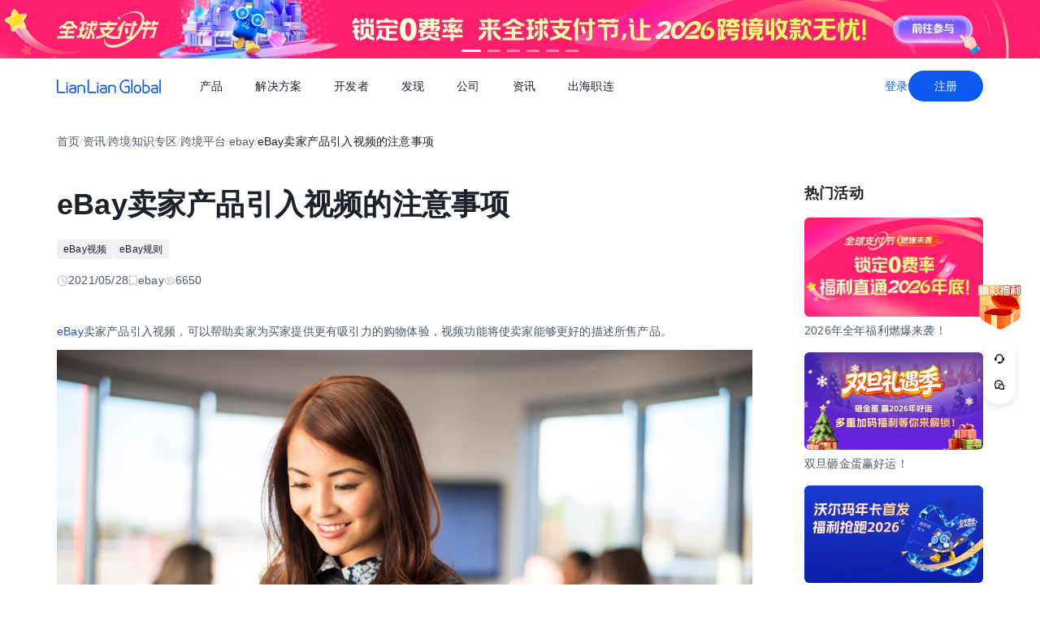

--- FILE ---
content_type: text/html;charset=utf-8
request_url: https://global.lianlianpay.com/article_platform_ebay/38-30348.html
body_size: 72643
content:
<!DOCTYPE html><html  lang="zh-CN" data-capo=""><head><meta charset="utf-8">
<meta name="viewport" content="width=device-width,initial-scale=1,user-scalable=no">
<title>eBay卖家产品引入视频的注意事项 | 全球跨境收付款平台_出口外贸B2B收款_全球收单_国际贸易支付收款首选-连连(LianLian Global)首页</title>
<script src="https://sspstatic.vivo.com.cn/ssp/js/vadevent.1.0.0.js"></script>
<script src="https://cb-img.lianlianpay.com/llg/patch.js"></script>
<link rel="stylesheet" href="https://cb-img.lianlianpay.com/llg/patch.css">
<link rel="stylesheet" href="/llg/entry.iCbwKBaR.css" crossorigin>
<link rel="stylesheet" href="/llg/swiper-vue.DCASaf05.css" crossorigin>
<link rel="stylesheet" href="/llg/Breadcrumb.F-A8_gAv.css" crossorigin>
<link rel="stylesheet" href="/llg/Detail.C1ecdVRm.css" crossorigin>
<link rel="stylesheet" href="/llg/AdsBanner.5Njqb3nz.css" crossorigin>
<link rel="stylesheet" href="/llg/Bar.BnKJ2JEr.css" crossorigin>
<link rel="stylesheet" href="/llg/Activity.CtcElrIS.css" crossorigin>
<link rel="stylesheet" href="/llg/HotKeywords.CK9ppXLt.css" crossorigin>
<link rel="modulepreload" as="script" crossorigin href="/llg/main.YhpMBcow.js">
<link rel="modulepreload" as="script" crossorigin href="/llg/chunk.swiper-vue.i2tE5dci.js">
<link rel="modulepreload" as="script" crossorigin href="/llg/chunk.detail.D2X1qtoR.js">
<link rel="modulepreload" as="script" crossorigin href="/llg/chunk.Breadcrumb.Dv87Z2lt.js">
<link rel="modulepreload" as="script" crossorigin href="/llg/chunk.article.B1jbJTGq.js">
<link rel="modulepreload" as="script" crossorigin href="/llg/chunk.Detail.52EqBTK-.js">
<link rel="modulepreload" as="script" crossorigin href="/llg/chunk.AdsBanner.CIGOrVyB.js">
<link rel="modulepreload" as="script" crossorigin href="/llg/chunk.fomartDate.CWR0HFfN.js">
<link rel="modulepreload" as="script" crossorigin href="/llg/chunk.Bar.DF48dUCr.js">
<link rel="modulepreload" as="script" crossorigin href="/llg/chunk.Activity.uUe2BOGi.js">
<link rel="modulepreload" as="script" crossorigin href="/llg/chunk.HotKeywords.CXKQAEyh.js">
<link rel="modulepreload" as="script" crossorigin href="/llg/chunk.Hot.CLLWscbR.js">
<link rel="modulepreload" as="script" crossorigin href="/llg/chunk.Latest.D0HsEZEa.js">
<link rel="dns-prefetch" href="//www.google-analytics.com">
<link rel="dns-prefetch" href="//googleads.g.doubleclick.net">
<link rel="dns-prefetch" href="//www.googleadservices.com">
<link rel="dns-prefetch" href="//fclog.baidu.com">
<link rel="dns-prefetch" href="//cb-img2.lianlianpay.com">
<link rel="dns-prefetch" href="//hm.baidu.com">
<link rel="dns-prefetch" href="//fxgate.baidu.com">
<link rel="dns-prefetch" href="//sensorsapi.lianlianpay.com">
<link rel="dns-prefetch" href="//unpkg.zhimg.com">
<meta name="applicable-device" content="pc,mobile">
<meta name="mobile-web-app-capable" content="yes">
<meta http-equiv="X-UA-Compatible" content="ie=edge">
<meta name="format-detection" content="telephone=no">
<meta name="format-detection" content="address=no">
<meta name="format-detection" content="email=no">
<meta data-hid="renderer" name="renderer" content="webkit">
<link rel="icon" href="/favicon.ico">
<meta name="description" content="eBay卖家产品引入视频，可以帮助卖家为买家提供更有吸引力的购物体验，视频功能将使卖家能够更好的描述所售产品。有哪些注意事项？">
<meta name="keywords" content="ebay产品引入视频注意事项">
<script type="module" src="/llg/main.YhpMBcow.js" crossorigin></script></head><body><div id="__nuxt"><!--[--><!--[--><!----><header class=""><div class="header-inner"><div class="ll-container"><div class="header"><h1><a href="/" class=""><img alt="连连(LianLian Global)官网" data-v-91927207>首页 </a></h1><button class="header-overlay-toggle"><i></i></button><div class="header-overlay"><div class="menus-wrap" data-menu-wrap data-v-02e54d79><div class="menus" data-v-02e54d79><!--[--><div class="menu-item" data-menu-handle="0" data-v-02e54d79><a href="javascript:;" data-v-02e54d79>产品</a></div><div class="menu-item" data-menu-handle="1" data-v-02e54d79><a href="javascript:;" data-v-02e54d79>解决方案</a></div><div class="menu-item" id="menu_developer" data-menu-handle="2" data-v-02e54d79><a href="https://docs.lianlianglobal.com.cn" rel="nofollow" target="_blank" data-v-02e54d79>开发者</a></div><div class="menu-item" data-menu-handle="3" data-v-02e54d79><a href="javascript:;" data-v-02e54d79>发现</a></div><div class="menu-item" data-menu-handle="4" data-v-02e54d79><a href="javascript:;" data-v-02e54d79>公司</a></div><div class="menu-item" data-menu-handle="5" data-v-02e54d79><a href="/news.html" data-v-02e54d79>资讯</a></div><div class="menu-item" data-menu-handle="-1" data-v-02e54d79><a href="https://global.lianlianpay.com/cross-border-talents/landing" data-v-02e54d79>出海职连</a></div><!--]--></div><div class="menu-dropdown-arrow" data-menu-arrow data-v-02e54d79></div><div class="menu-dropdown-wrap" data-v-02e54d79><div class="back-mask" data-v-02e54d79><a href="javascript:;" class="back-btn" data-v-02e54d79>返回</a></div><div class="menu-dropdown" data-menu-overlay data-v-02e54d79><!--[--><div class="menu-dropdown-item" style="--menu-offset-base:-80;" data-menu-target="0" data-v-02e54d79><div data-v-02e54d79><!--[--><div class="menu-dropdown-split" data-v-02e54d79><div class="menu-dropdown-title" data-v-02e54d79>全球支付</div><div class="menu-pro-grid" data-v-02e54d79><!--[--><a href="/products/receiving" class="menu-dropdown-pro" data-v-02e54d79><div class="menu-dropdown-pro-icon menu-dropdown-pro-icon-main" data-v-02e54d79><img data-v-02e54d79 data-v-91927207></div><div class="menu-dropdown-pro-cont" data-v-02e54d79><h2 data-v-02e54d79>全球收款账户 <!----></h2><div class="desc" data-v-02e54d79>全球多平台多币种快速收款</div></div></a><a href="/products/payout" class="menu-dropdown-pro" data-v-02e54d79><div class="menu-dropdown-pro-icon menu-dropdown-pro-icon-main" data-v-02e54d79><img data-v-02e54d79 data-v-91927207></div><div class="menu-dropdown-pro-cont" data-v-02e54d79><h2 data-v-02e54d79>全球付款 <!----></h2><div class="desc" data-v-02e54d79>高效付款至全球合作伙伴</div></div></a><a href="/products/acquiring" class="menu-dropdown-pro" data-v-02e54d79><div class="menu-dropdown-pro-icon menu-dropdown-pro-icon-main" data-v-02e54d79><img data-v-02e54d79 data-v-91927207></div><div class="menu-dropdown-pro-cont" data-v-02e54d79><h2 data-v-02e54d79>全球收单 <!----></h2><div class="desc" data-v-02e54d79>全球数百种本地支付方式收单</div></div></a><a href="/products/star_fx" class="menu-dropdown-pro" data-v-02e54d79><div class="menu-dropdown-pro-icon menu-dropdown-pro-icon-main" data-v-02e54d79><img data-v-02e54d79 data-v-91927207></div><div class="menu-dropdown-pro-cont" data-v-02e54d79><h2 data-v-02e54d79>连连星球 <span class="menu-dropdown-pro-tag" data-v-02e54d79>汇兑</span></h2><div class="desc" data-v-02e54d79>汇兑与外汇风险管理解决方案</div></div></a><a href="/products/vcc" class="menu-dropdown-pro" data-v-02e54d79><div class="menu-dropdown-pro-icon menu-dropdown-pro-icon-main" data-v-02e54d79><img data-v-02e54d79 data-v-91927207></div><div class="menu-dropdown-pro-cont" data-v-02e54d79><h2 data-v-02e54d79>连连卡 <!----></h2><div class="desc" data-v-02e54d79>省心省力，一卡畅付</div></div></a><!--]--></div></div><div class="menu-dropdown-split" data-v-02e54d79><div class="menu-dropdown-title" data-v-02e54d79>一站式跨境服务</div><div class="menu-pro-grid" data-v-02e54d79><!--[--><a href="/products/store_opening" class="menu-dropdown-pro" data-v-02e54d79><div class="menu-dropdown-pro-icon menu-dropdown-pro-icon-main" data-v-02e54d79><img data-v-02e54d79 data-v-91927207></div><div class="menu-dropdown-pro-cont" data-v-02e54d79><h2 data-v-02e54d79>全球领跑 <span class="menu-dropdown-pro-tag" data-v-02e54d79>一键开店</span></h2><div class="desc" data-v-02e54d79>最快 24 小时官方下店</div></div></a><a href="/products/tax_rebate" class="menu-dropdown-pro" data-v-02e54d79><div class="menu-dropdown-pro-icon menu-dropdown-pro-icon-main" data-v-02e54d79><img data-v-02e54d79 data-v-91927207></div><div class="menu-dropdown-pro-cont" data-v-02e54d79><h2 data-v-02e54d79>退税管家 <!----></h2><div class="desc" data-v-02e54d79>最高提升 10% 净利润</div></div></a><a href="/products/loop" class="menu-dropdown-pro" data-v-02e54d79><div class="menu-dropdown-pro-icon menu-dropdown-pro-icon-main" data-v-02e54d79><img data-v-02e54d79 data-v-91927207></div><div class="menu-dropdown-pro-cont" data-v-02e54d79><h2 data-v-02e54d79>LOOP AI <!----></h2><div class="desc" data-v-02e54d79>跨境商家 AI 应用平台</div></div></a><a href="/products/looperbuy" class="menu-dropdown-pro" data-v-02e54d79><div class="menu-dropdown-pro-icon menu-dropdown-pro-icon-main" data-v-02e54d79><img data-v-02e54d79 data-v-91927207></div><div class="menu-dropdown-pro-cont" data-v-02e54d79><h2 data-v-02e54d79>商品寻源 <!----></h2><div class="desc" data-v-02e54d79>轻松寻源、高效支付和便捷物流</div></div></a><a href="/products/lending" class="menu-dropdown-pro" data-v-02e54d79><div class="menu-dropdown-pro-icon menu-dropdown-pro-icon-main" data-v-02e54d79><img data-v-02e54d79 data-v-91927207></div><div class="menu-dropdown-pro-cont" data-v-02e54d79><h2 data-v-02e54d79>融资服务平台 <!----></h2><div class="desc" data-v-02e54d79>0 抵押纯信用融资</div></div></a><a href="/products/crosslink" class="menu-dropdown-pro" data-v-02e54d79><div class="menu-dropdown-pro-icon menu-dropdown-pro-icon-main" data-v-02e54d79><img data-v-02e54d79 data-v-91927207></div><div class="menu-dropdown-pro-cont" data-v-02e54d79><h2 data-v-02e54d79>CrossLink <!----></h2><div class="desc" data-v-02e54d79>跨境电商应用开放平台</div></div></a><!--]--></div></div><!--]--></div></div><div class="menu-dropdown-item" style="--menu-offset-base:-60;" data-menu-target="1" data-v-02e54d79><div data-v-02e54d79><!--[--><div class="menu-dropdown-split" data-v-02e54d79><div class="menu-dropdown-title" data-v-02e54d79>按行业</div><div class="menu-pro-grid" data-v-02e54d79><!--[--><a href="/solutions/ecommerce_export" class="menu-dropdown-pro" data-v-02e54d79><div class="menu-dropdown-pro-icon" data-v-02e54d79><img data-v-02e54d79 data-v-91927207></div><div class="menu-dropdown-pro-cont" data-v-02e54d79><h2 data-v-02e54d79>跨境电商 <!----></h2><div class="desc" data-v-02e54d79></div></div></a><a href="/b2b" class="menu-dropdown-pro" data-v-02e54d79><div class="menu-dropdown-pro-icon" data-v-02e54d79><img data-v-02e54d79 data-v-91927207></div><div class="menu-dropdown-pro-cont" data-v-02e54d79><h2 data-v-02e54d79>外贸 B2B <!----></h2><div class="desc" data-v-02e54d79></div></div></a><a href="/solutions/education" class="menu-dropdown-pro" data-v-02e54d79><div class="menu-dropdown-pro-icon" data-v-02e54d79><img data-v-02e54d79 data-v-91927207></div><div class="menu-dropdown-pro-cont" data-v-02e54d79><h2 data-v-02e54d79>留学教育 <!----></h2><div class="desc" data-v-02e54d79></div></div></a><a href="/solutions/travel" class="menu-dropdown-pro" data-v-02e54d79><div class="menu-dropdown-pro-icon" data-v-02e54d79><img data-v-02e54d79 data-v-91927207></div><div class="menu-dropdown-pro-cont" data-v-02e54d79><h2 data-v-02e54d79>跨境航旅 <!----></h2><div class="desc" data-v-02e54d79></div></div></a><a href="/solutions/logistics" class="menu-dropdown-pro" data-v-02e54d79><div class="menu-dropdown-pro-icon" data-v-02e54d79><img data-v-02e54d79 data-v-91927207></div><div class="menu-dropdown-pro-cont" data-v-02e54d79><h2 data-v-02e54d79>国际物流 <!----></h2><div class="desc" data-v-02e54d79></div></div></a><a href="/solutions/entertainment" class="menu-dropdown-pro" data-v-02e54d79><div class="menu-dropdown-pro-icon" data-v-02e54d79><img data-v-02e54d79 data-v-91927207></div><div class="menu-dropdown-pro-cont" data-v-02e54d79><h2 data-v-02e54d79>数娱出海 <!----></h2><div class="desc" data-v-02e54d79></div></div></a><!--]--></div></div><!--]--></div></div><div class="menu-dropdown-item" style="" data-menu-target="2" data-v-02e54d79><div data-v-02e54d79><!--[--><div class="menu-dropdown-split" data-v-02e54d79><!----><div class="menu-pro-grid" data-v-02e54d79><!--[--><a href="https://docs.lianlianglobal.com.cn/product_docs/accounts" rel="nofollow" target="_blank" class="menu-dropdown-pro" data-v-02e54d79><div class="menu-dropdown-pro-icon" data-v-02e54d79><img data-v-02e54d79 data-v-91927207></div><div class="menu-dropdown-pro-cont" data-v-02e54d79><h2 data-v-02e54d79>产品文档 <!----></h2><div class="desc" data-v-02e54d79></div></div></a><a href="https://docs.lianlianglobal.com.cn/api_docs" rel="nofollow" target="_blank" class="menu-dropdown-pro" data-v-02e54d79><div class="menu-dropdown-pro-icon" data-v-02e54d79><img data-v-02e54d79 data-v-91927207></div><div class="menu-dropdown-pro-cont" data-v-02e54d79><h2 data-v-02e54d79>API 文档 <!----></h2><div class="desc" data-v-02e54d79></div></div></a><!--]--></div></div><!--]--></div></div><div class="menu-dropdown-item" style="--menu-offset-base:-80;" data-menu-target="3" data-v-02e54d79><div data-v-02e54d79><!--[--><div class="menu-dropdown-split" data-v-02e54d79><div class="menu-dropdown-title" data-v-02e54d79>生态合作</div><div class="menu-pro-grid" data-v-02e54d79><!--[--><a href="https://global.lianlianpay.com/activity/DigitalIntelligence#ep01" target="_blank" class="menu-dropdown-pro" data-v-02e54d79><div class="menu-dropdown-pro-icon" data-v-02e54d79><img data-v-02e54d79 data-v-91927207></div><div class="menu-dropdown-pro-cont" data-v-02e54d79><h2 data-v-02e54d79>数智出海 <!----></h2><div class="desc" data-v-02e54d79>零门槛生态共建，助力好货通全球</div></div></a><a href="/discover/zhulang" class="menu-dropdown-pro" data-v-02e54d79><div class="menu-dropdown-pro-icon" data-v-02e54d79><img data-v-02e54d79 data-v-91927207></div><div class="menu-dropdown-pro-cont" data-v-02e54d79><h2 data-v-02e54d79>逐浪计划 <!----></h2><div class="desc" data-v-02e54d79>成为连连合作伙伴，实现收入增长</div></div></a><a href="/service_provider" class="menu-dropdown-pro" data-v-02e54d79><div class="menu-dropdown-pro-icon" data-v-02e54d79><img data-v-02e54d79 data-v-91927207></div><div class="menu-dropdown-pro-cont" data-v-02e54d79><h2 data-v-02e54d79>聚势中心 <!----></h2><div class="desc" data-v-02e54d79>服务商合作，跨境资源链接</div></div></a><a href="/company/partnership" class="menu-dropdown-pro" data-v-02e54d79><div class="menu-dropdown-pro-icon" data-v-02e54d79><img data-v-02e54d79 data-v-91927207></div><div class="menu-dropdown-pro-cont" data-v-02e54d79><h2 data-v-02e54d79>合作伙伴 <!----></h2><div class="desc" data-v-02e54d79>全球顶尖品牌的共同选择</div></div></a><!--]--></div></div><div class="menu-dropdown-split" data-v-02e54d79><div class="menu-dropdown-title" data-v-02e54d79>其他资源</div><div class="menu-pro-grid" data-v-02e54d79><!--[--><a href="/rewards" class="menu-dropdown-pro" data-v-02e54d79><div class="menu-dropdown-pro-icon" data-v-02e54d79><img data-v-02e54d79 data-v-91927207></div><div class="menu-dropdown-pro-cont" data-v-02e54d79><h2 data-v-02e54d79>福利权益 <span class="menu-dropdown-pro-tag" data-v-02e54d79>畅享优惠</span></h2><div class="desc" data-v-02e54d79>限时福利一网打尽</div></div></a><a href="/support" class="menu-dropdown-pro" data-v-02e54d79><div class="menu-dropdown-pro-icon" data-v-02e54d79><img data-v-02e54d79 data-v-91927207></div><div class="menu-dropdown-pro-cont" data-v-02e54d79><h2 data-v-02e54d79>帮助中心 <!----></h2><div class="desc" data-v-02e54d79>常见疑问解答</div></div></a><!--]--></div></div><!--]--></div></div><div class="menu-dropdown-item" style="--menu-offset-base:0;" data-menu-target="4" data-v-02e54d79><div data-v-02e54d79><!--[--><div class="menu-dropdown-split" data-v-02e54d79><!----><div class="menu-pro-grid" data-v-02e54d79><!--[--><a href="/company/about" class="menu-dropdown-pro" data-v-02e54d79><div class="menu-dropdown-pro-icon" data-v-02e54d79><img data-v-02e54d79 data-v-91927207></div><div class="menu-dropdown-pro-cont" data-v-02e54d79><h2 data-v-02e54d79>关于我们 <!----></h2><div class="desc" data-v-02e54d79>我们的经营理念</div></div></a><a href="/company/compliance" class="menu-dropdown-pro" data-v-02e54d79><div class="menu-dropdown-pro-icon" data-v-02e54d79><img data-v-02e54d79 data-v-91927207></div><div class="menu-dropdown-pro-cont" data-v-02e54d79><h2 data-v-02e54d79>合规资质 <!----></h2><div class="desc" data-v-02e54d79>合规先行，全方位保障资金安全</div></div></a><a href="https://app.mokahr.com/social-recruitment/yintong/45487#/" target="_blank" class="menu-dropdown-pro" data-v-02e54d79><div class="menu-dropdown-pro-icon" data-v-02e54d79><img data-v-02e54d79 data-v-91927207></div><div class="menu-dropdown-pro-cont" data-v-02e54d79><h2 data-v-02e54d79>加入我们 <!----></h2><div class="desc" data-v-02e54d79>全球办公点诚招英才</div></div></a><!--]--></div></div><!--]--></div></div><div class="menu-dropdown-item" style="--menu-offset-base:-300;" data-menu-target="5" data-v-02e54d79><!--[--><div class="switch-panel-extra" data-v-02e54d79><!--[--><a href="/news.html" class="switch-panel-extra-handle" data-v-02e54d79><div class="switch-panel-extra-icon" data-v-02e54d79><img data-v-02e54d79 data-v-91927207></div><h3 data-v-02e54d79>品牌资讯</h3><p data-v-02e54d79>您可以了解最新的连连国际品牌资讯动态。</p><span data-v-02e54d79>前往</span></a><!--]--></div><div class="switch-panel" data-v-02e54d79><div class="switch-panel-side" data-v-02e54d79><div class="switch-panel-category" data-v-02e54d79><!--[--><div data-v-02e54d79><a href="javascript:;" class="switch-panel-category-handle active" data-v-02e54d79><div class="switch-panel-category-icon" data-v-02e54d79><img data-v-02e54d79 data-v-91927207></div> 跨境电商专栏</a><div data-js-content="0" class="switch-panel-category-h5" data-v-02e54d79></div></div><div data-v-02e54d79><a href="javascript:;" class="switch-panel-category-handle" data-v-02e54d79><div class="switch-panel-category-icon" data-v-02e54d79><img data-v-02e54d79 data-v-91927207></div> 外贸B2B专栏</a><div data-js-content="1" class="switch-panel-category-h5" data-v-02e54d79></div></div><div data-v-02e54d79><a href="javascript:;" class="switch-panel-category-handle" data-v-02e54d79><div class="switch-panel-category-icon" data-v-02e54d79><img data-v-02e54d79 data-v-91927207></div> 全球收单专栏</a><div data-js-content="2" class="switch-panel-category-h5" data-v-02e54d79></div></div><div data-v-02e54d79><a href="javascript:;" class="switch-panel-category-handle" data-v-02e54d79><div class="switch-panel-category-icon" data-v-02e54d79><img data-v-02e54d79 data-v-91927207></div> 跨境知识专栏</a><div data-js-content="3" class="switch-panel-category-h5" data-v-02e54d79></div></div><div data-v-02e54d79><a href="javascript:;" class="switch-panel-category-handle" data-v-02e54d79><div class="switch-panel-category-icon" data-v-02e54d79><img data-v-02e54d79 data-v-91927207></div> 数娱出海专栏</a><div data-js-content="4" class="switch-panel-category-h5" data-v-02e54d79></div></div><!--]--></div></div><!----></div><!--]--></div><div class="menu-dropdown-item" style="" data-menu-target="6" data-v-02e54d79><div data-v-02e54d79><!--[--><!--]--></div></div><!--]--></div></div></div><div class="account-bar anonymous"><a href="/signin?from=global" class="trans">登录</a><a href="/signup?from=global" class="imp trans">注册</a></div></div></div></div></div></header><!--]--><main class="wrapper"><div class="ll-container"><div class="breadcrumb hide-h5" data-v-3698639c><ul data-v-3698639c><li data-v-3698639c><a href="/" class="" data-v-3698639c>首页</a></li><li class="split" data-v-3698639c>/</li><!--[--><!--[--><li data-v-3698639c><a href="/news.html" class="" data-v-3698639c>资讯</a></li><li class="split" data-v-3698639c>/</li><!--]--><!--[--><li data-v-3698639c><a href="/article.html" class="" data-v-3698639c>跨境知识专区</a></li><li class="split" data-v-3698639c>/</li><!--]--><!--[--><li data-v-3698639c><a href="/article_platform.html" class="" data-v-3698639c>跨境平台</a></li><li class="split" data-v-3698639c>/</li><!--]--><!--[--><li data-v-3698639c><a href="/article_platform_ebay.html" class="" data-v-3698639c>ebay</a></li><li class="split" data-v-3698639c>/</li><!--]--><!--]--><li class="current" data-v-3698639c>eBay卖家产品引入视频的注意事项</li></ul></div><div class="news-wrap"><div class="news-main"><div class="news-article" data-v-1c439f80><h2 data-v-1c439f80>eBay卖家产品引入视频的注意事项</h2><div class="tags" data-v-1c439f80><!--[--><!--[--><span data-v-1c439f80>eBay视频</span><!--]--><!--[--><a target="_blank" href="/tags/ebay_rules" data-v-1c439f80>eBay规则</a><!--]--><!--]--></div><div class="news-info flex" data-v-1c439f80><div data-v-1c439f80><svg xmlns="http://www.w3.org/2000/svg" width="14" height="14" viewBox="0 0 14 14" fill="none" data-v-1c439f80><g clip-path="url(#clip0_9122_13118)" data-v-1c439f80><path d="M7.00033 12.8332C10.222 12.8332 12.8337 10.2215 12.8337 6.99984C12.8337 3.77817 10.222 1.1665 7.00033 1.1665C3.77866 1.1665 1.16699 3.77817 1.16699 6.99984C1.16699 10.2215 3.77866 12.8332 7.00033 12.8332Z" stroke="#C9CDD4" stroke-width="1.4" stroke-linejoin="round" data-v-1c439f80></path><path d="M7.0023 3.5L7.00195 7.00257L9.47511 9.47572" stroke="#C9CDD4" stroke-width="1.4" stroke-linecap="round" stroke-linejoin="round" data-v-1c439f80></path></g><defs data-v-1c439f80><clipPath id="clip0_9122_13118" data-v-1c439f80><rect width="14" height="14" fill="white" data-v-1c439f80></rect></clipPath></defs></svg> 2021/05/28</div><div data-v-1c439f80><svg xmlns="http://www.w3.org/2000/svg" width="12" height="14" viewBox="0 0 12 14" fill="none" data-v-1c439f80><path d="M1.625 1.1665H10.375V12.8332L6 9.74985L1.625 12.8332V1.1665Z" stroke="#C9CDD4" stroke-width="1.4" stroke-linejoin="round" data-v-1c439f80></path></svg> ebay</div><div data-v-1c439f80><svg xmlns="http://www.w3.org/2000/svg" width="14" height="14" viewBox="0 0 14 14" fill="none" data-v-1c439f80><path fill-rule="evenodd" clip-rule="evenodd" d="M7.00039 11.1998C10.0932 11.1998 12.6004 8.7032 12.6004 6.9998C12.6004 5.2964 10.0932 2.7998 7.00039 2.7998C3.9076 2.7998 1.40039 5.29814 1.40039 6.9998C1.40039 8.70146 3.9076 11.1998 7.00039 11.1998Z" stroke="#C9CDD4" stroke-width="1.4" stroke-linejoin="round" data-v-1c439f80></path><path d="M7 8.75C7.9665 8.75 8.75 7.9665 8.75 7C8.75 6.0335 7.9665 5.25 7 5.25C6.0335 5.25 5.25 6.0335 5.25 7C5.25 7.9665 6.0335 8.75 7 8.75Z" stroke="#C9CDD4" stroke-width="1.4" stroke-linejoin="round" data-v-1c439f80></path></svg> 6650</div></div><div class="news-content ll-article" data-v-1c439f80><p><a class="ll-inlink" href="https://global.lianlianpay.com/channel/6" target="_blank">eBay</a>卖家产品引入视频，可以帮助卖家为买家提供更有吸引力的购物体验，视频功能将使卖家能够更好的描述所售产品。</p><p><img src="https://cb-img2.lianlianpay.com/material/work/150264474.jpg"/></p><p>有哪些注意事项？</p><p><br/></p><p>一、Media API(https://developer.<a class="ll-inlink" href="https://global.lianlianpay.com/channel/6" target="_blank">ebay</a>.com/api-docs/commerce/media/overview.html)允许用户创建并上传视频，视频显示在主图的第二个位置。</p><p><br/></p><p>二、视频格式要求：</p><p><br/></p><p>视频的输入源必须是MPEG-4 Part 10或高级视频编码(MPEG-4AVC)类型的.mp4文件。</p><p><br/></p><p>上传视频分辨率上限是1080p</p><p><br/></p><p>上传视频最多可达150MB</p><p><br/></p><p>支持240p、360p、480p和720p分辨率的输出</p><p><br/></p><p>视频的默认过期时间是一年之后</p><p><br/></p><p>注：建议视频长度不要超过1分钟。虽然目前还没有实施时间限制，但是将来可能会实施。</p><p><br/></p><p>三、视频目前只能通过Media API或已经与Media API对接的第三方<a class="ll-inlink" href="https://global.lianlianpay.com/article_tools/18-3097.html" target="_blank">ERP</a>上传管理。</p><p><br/></p><p>四、上传的视频将在48小时内完成人工审核，可以在苹果和安卓app上观看视频。网页和PC端的手机端暂时不支持显示。</p><p><br/></p><p>五、目前只在eBay美国提供这项功能，不过不久的将来将支持其他地区的市场。你可以在<a class="ll-inlink" href="https://global.lianlianpay.com/channel/6" target="_blank">eBay</a>网站(https://developer.ebay.com/news)上经常浏览新闻部分，随时关注Media&nbsp; API(https://developer.<a class="ll-inlink" href="https://global.lianlianpay.com/channel/6" target="_blank">ebay</a>.com/api-docs/commerce/media/overview.html)和其他更新内容。</p></div><span data-v-1c439f80></span><div class="news-siblings" data-v-1c439f80><p data-v-1c439f80><span data-v-1c439f80>上一篇：</span><a href="/article/MTQxNzIyLGExNw.html" class="" title="eBay店铺命名规范与广告投放策略解析" data-v-1c439f80>eBay店铺命名规范与广告投放策略解析</a></p><p data-v-1c439f80><span data-v-1c439f80>下一篇：</span><a href="/article_platform_ebay/38-30347.html" class="" title="eBay卖家对接主图视频API" data-v-1c439f80>eBay卖家对接主图视频API</a></p></div><div style="margin-top:40px;" data-v-1c439f80><span data-v-1c439f80 data-v-3c61d7ba></span></div></div><div class="news-bar" data-v-22bf7ae9><div class="news-bar-nav" data-v-22bf7ae9><!--[--><div class="active nav-item" data-v-22bf7ae9><span data-v-22bf7ae9>最新</span></div><div class="nav-item" data-v-22bf7ae9><span data-v-22bf7ae9>热门</span></div><div class="nav-item" data-v-22bf7ae9><span data-v-22bf7ae9>进口电商</span></div><div class="nav-item" data-v-22bf7ae9><span data-v-22bf7ae9>Amazon</span></div><div class="nav-item" data-v-22bf7ae9><span data-v-22bf7ae9>Shopee</span></div><div class="nav-item" data-v-22bf7ae9><span data-v-22bf7ae9>Ozon</span></div><div class="nav-item" data-v-22bf7ae9><span data-v-22bf7ae9>TikTok</span></div><div class="nav-item" data-v-22bf7ae9><span data-v-22bf7ae9>Temu</span></div><div class="nav-item" data-v-22bf7ae9><span data-v-22bf7ae9>美客多</span></div><div class="nav-item" data-v-22bf7ae9><span data-v-22bf7ae9>Lazada</span></div><div class="nav-item" data-v-22bf7ae9><span data-v-22bf7ae9>独立站</span></div><div class="nav-item" data-v-22bf7ae9><span data-v-22bf7ae9>AliExpress</span></div><div class="nav-item" data-v-22bf7ae9><span data-v-22bf7ae9>Wish</span></div><div class="nav-item" data-v-22bf7ae9><span data-v-22bf7ae9>eBay</span></div><div class="nav-item" data-v-22bf7ae9><span data-v-22bf7ae9>本土店</span></div><div class="nav-item" data-v-22bf7ae9><span data-v-22bf7ae9>其他资讯</span></div><!--]--><span class="more" data-v-22bf7ae9><span data-v-22bf7ae9>更多</span><div class="more-wrap" data-v-22bf7ae9></div></span></div><!--[--><div style="" class="news-bar-cont" data-v-22bf7ae9><ul data-v-22bf7ae9><!--[--><li data-v-22bf7ae9><a href="/article/MTQ2MjgyLGQ0Nw.html" rel="noopener noreferrer" target="_blank" title="TikTok海外版高效运营技巧指南" data-v-22bf7ae9>TikTok海外版高效运营技巧指南</a></li><li data-v-22bf7ae9><a href="/article/MTQ2MjgxLDgxZQ.html" rel="noopener noreferrer" target="_blank" title="跨境电商temu比价新规核心指标介绍" data-v-22bf7ae9>跨境电商temu比价新规核心指标介绍</a></li><li data-v-22bf7ae9><a href="/article/MTQ2MjgwLDQ1YQ.html" rel="noopener noreferrer" target="_blank" title="TEMU侵权影响与维权指引" data-v-22bf7ae9>TEMU侵权影响与维权指引</a></li><li data-v-22bf7ae9><a href="/article/MTQ2Mjc5LGI5ZQ.html" rel="noopener noreferrer" target="_blank" title="跨境电商temu封店申诉如何高效推进" data-v-22bf7ae9>跨境电商temu封店申诉如何高效推进</a></li><li data-v-22bf7ae9><a href="/article/MTQ2Mjc4LGQ0Mg.html" rel="noopener noreferrer" target="_blank" title="TikTok海外版核心玩法全解析" data-v-22bf7ae9>TikTok海外版核心玩法全解析</a></li><li data-v-22bf7ae9><a href="/article/MTQ2Mjc3LDA1NA.html" rel="noopener noreferrer" target="_blank" title="跨境电商temu新品上架推广实战" data-v-22bf7ae9>跨境电商temu新品上架推广实战</a></li><li data-v-22bf7ae9><a href="/article/MTQ2Mjc2LGQxOQ.html" rel="noopener noreferrer" target="_blank" title="Shopify多店铺开设可行性及运营指南" data-v-22bf7ae9>Shopify多店铺开设可行性及运营指南</a></li><li data-v-22bf7ae9><a href="/article/MTQ2Mjc1LDBlMQ.html" rel="noopener noreferrer" target="_blank" title="如何做好跨境电商temu卖货选品" data-v-22bf7ae9>如何做好跨境电商temu卖货选品</a></li><li data-v-22bf7ae9><a href="/article/MTQ2Mjc0LDAwYQ.html" rel="noopener noreferrer" target="_blank" title="Shopify店铺名更改可行性及规则详解" data-v-22bf7ae9>Shopify店铺名更改可行性及规则详解</a></li><li data-v-22bf7ae9><a href="/article/MTQ2MjczLGJlMw.html" rel="noopener noreferrer" target="_blank" title="TEMU宠物食品入驻 " data-v-22bf7ae9>TEMU宠物食品入驻 </a></li><!--]--></ul></div><div style="display:none;" class="news-bar-cont" data-v-22bf7ae9><ul data-v-22bf7ae9><!--[--><li data-v-22bf7ae9><a href="/article/MTMwMjU2LDJlMg.html" rel="noopener noreferrer" target="_blank" title="破局跨境支付新生态 连连国际助力物流企业扬帆全球" data-v-22bf7ae9>破局跨境支付新生态 连连国际助力物流企业扬帆全球</a></li><li data-v-22bf7ae9><a href="/news/5-86780.html" rel="noopener noreferrer" target="_blank" title="连连国际重磅亮相2023Ozon全球中国峰会，与Ozon携手聚焦“一带一路”，放眼全球未来" data-v-22bf7ae9>连连国际重磅亮相2023Ozon全球中国峰会，与Ozon携手聚焦“一带一路”，放眼全球未来</a></li><li data-v-22bf7ae9><a href="/article/MTMxODk3LGZjNA.html" rel="noopener noreferrer" target="_blank" title="中国外贸的突围之战，划时代巨变下，伟大的“危难与机遇”" data-v-22bf7ae9>中国外贸的突围之战，划时代巨变下，伟大的“危难与机遇”</a></li><li data-v-22bf7ae9><a href="/news/5-17650.html" rel="noopener noreferrer" target="_blank" title="官宣！千亿美金市场新平台上线！" data-v-22bf7ae9>官宣！千亿美金市场新平台上线！</a></li><li data-v-22bf7ae9><a href="/article_platform_other/41-95995.html" rel="noopener noreferrer" target="_blank" title="ozon产品质量评分和指标的计算方式是什么？" data-v-22bf7ae9>ozon产品质量评分和指标的计算方式是什么？</a></li><li data-v-22bf7ae9><a href="/news/5-87808.html" rel="noopener noreferrer" target="_blank" title="TikTok Shop美区卖家必看！你的专属权益包来袭，三重好礼，赢战旺季！" data-v-22bf7ae9>TikTok Shop美区卖家必看！你的专属权益包来袭，三重好礼，赢战旺季！</a></li><li data-v-22bf7ae9><a href="/news/5-15614.html" rel="noopener noreferrer" target="_blank" title="连连与Shopify启动跨境支付战略合作，共同助力品牌出海！" data-v-22bf7ae9>连连与Shopify启动跨境支付战略合作，共同助力品牌出海！</a></li><li data-v-22bf7ae9><a href="/news/5-85081.html" rel="noopener noreferrer" target="_blank" title="TikTok Shop官方极速开店通道，一键开启东南亚跨境掘金计划！" data-v-22bf7ae9>TikTok Shop官方极速开店通道，一键开启东南亚跨境掘金计划！</a></li><li data-v-22bf7ae9><a href="/news/5-32050.html" rel="noopener noreferrer" target="_blank" title="重磅！连连与Lazada电商平台达成官方战略合作！" data-v-22bf7ae9>重磅！连连与Lazada电商平台达成官方战略合作！</a></li><li data-v-22bf7ae9><a href="/news/5-97432.html" rel="noopener noreferrer" target="_blank" title="全球开店不再难！跟着连连，快人一步，即刻领跑" data-v-22bf7ae9>全球开店不再难！跟着连连，快人一步，即刻领跑</a></li><!--]--></ul></div><div style="display:none;" class="news-bar-cont" data-v-22bf7ae9><ul data-v-22bf7ae9><!--[--><li data-v-22bf7ae9><a href="/article_platform_other/41-98255.html" rel="noopener noreferrer" target="_blank" title="进口跨境电商平台" data-v-22bf7ae9>进口跨境电商平台</a></li><li data-v-22bf7ae9><a href="/article_globalpay/31-97112.html" rel="noopener noreferrer" target="_blank" title="跨境微电商支付机构的类型" data-v-22bf7ae9>跨境微电商支付机构的类型</a></li><li data-v-22bf7ae9><a href="/article/MTE0Mjg1LDQxYQ.html" rel="noopener noreferrer" target="_blank" title="快手进口店入驻条件及流程" data-v-22bf7ae9>快手进口店入驻条件及流程</a></li><li data-v-22bf7ae9><a href="/article/MTE0MzI4LDk2OQ.html" rel="noopener noreferrer" target="_blank" title="阿里国际站产品发布规则和准备" data-v-22bf7ae9>阿里国际站产品发布规则和准备</a></li><li data-v-22bf7ae9><a href="/article/MTA1MjM4LDliMQ.html" rel="noopener noreferrer" target="_blank" title="拼多多国际店铺入驻攻略" data-v-22bf7ae9>拼多多国际店铺入驻攻略</a></li><li data-v-22bf7ae9><a href="/article/MTQzNjAwLGFkMg.html" rel="noopener noreferrer" target="_blank" title="天猫国际跨境电商的成功之路" data-v-22bf7ae9>天猫国际跨境电商的成功之路</a></li><li data-v-22bf7ae9><a href="/article/MTAzNzkyLDFmZA.html" rel="noopener noreferrer" target="_blank" title="商家入驻考拉海购平台的优势有哪些？" data-v-22bf7ae9>商家入驻考拉海购平台的优势有哪些？</a></li><li data-v-22bf7ae9><a href="/article/MTA0MTE2LDgzZQ.html" rel="noopener noreferrer" target="_blank" title="​网购保税进口业务监管难点" data-v-22bf7ae9>​网购保税进口业务监管难点</a></li><li data-v-22bf7ae9><a href="/article_platform_other/41-74244.html" rel="noopener noreferrer" target="_blank" title="在跨境进口电商领域中排名靠前的平台" data-v-22bf7ae9>在跨境进口电商领域中排名靠前的平台</a></li><li data-v-22bf7ae9><a href="/article/MTExMDAwLGQyZg.html" rel="noopener noreferrer" target="_blank" title="拼多多进口店的市场机遇与挑战" data-v-22bf7ae9>拼多多进口店的市场机遇与挑战</a></li><!--]--></ul></div><div style="display:none;" class="news-bar-cont" data-v-22bf7ae9><ul data-v-22bf7ae9><!--[--><li data-v-22bf7ae9><a href="/article_platform_amazon/37-54646.html" rel="noopener noreferrer" target="_blank" title="亚马逊上3个关键的流量入口" data-v-22bf7ae9>亚马逊上3个关键的流量入口</a></li><li data-v-22bf7ae9><a href="/channel/7-21232.html" rel="noopener noreferrer" target="_blank" title="参加Amazon Handmade计划的商品销售佣金怎么算？" data-v-22bf7ae9>参加Amazon Handmade计划的商品销售佣金怎么算？</a></li><li data-v-22bf7ae9><a href="/article_platform_amazon/37-53382.html" rel="noopener noreferrer" target="_blank" title="跨境电商卖家选择亚马逊平台开店必知：亚马逊平台有啥优势？" data-v-22bf7ae9>跨境电商卖家选择亚马逊平台开店必知：亚马逊平台有啥优势？</a></li><li data-v-22bf7ae9><a href="/channel/13-48892.html" rel="noopener noreferrer" target="_blank" title="开发热卖产品的技巧——跟卖热销产品" data-v-22bf7ae9>开发热卖产品的技巧——跟卖热销产品</a></li><li data-v-22bf7ae9><a href="/article/MTE2OTU5LDA0NA.html" rel="noopener noreferrer" target="_blank" title="亚马逊商品标签要点解析" data-v-22bf7ae9>亚马逊商品标签要点解析</a></li><li data-v-22bf7ae9><a href="/article_platform/19-3121.html" rel="noopener noreferrer" target="_blank" title="亚马逊促销活动中那些你不知道的雷区与陷阱" data-v-22bf7ae9>亚马逊促销活动中那些你不知道的雷区与陷阱</a></li><li data-v-22bf7ae9><a href="/article_platform_amazon/37-21399.html" rel="noopener noreferrer" target="_blank" title="亚马逊视频上传流程及要求" data-v-22bf7ae9>亚马逊视频上传流程及要求</a></li><li data-v-22bf7ae9><a href="/article_platform_amazon/37-87292.html" rel="noopener noreferrer" target="_blank" title="亚马逊FBA可以自选厂库吗" data-v-22bf7ae9>亚马逊FBA可以自选厂库吗</a></li><li data-v-22bf7ae9><a href="/channel/9-20255.html" rel="noopener noreferrer" target="_blank" title="权威发布！亚马逊付款一览" data-v-22bf7ae9>权威发布！亚马逊付款一览</a></li><li data-v-22bf7ae9><a href="/article/MTQzNDI2LDBmZQ.html" rel="noopener noreferrer" target="_blank" title="亚马逊版权侵权的分类 " data-v-22bf7ae9>亚马逊版权侵权的分类 </a></li><!--]--></ul></div><div style="display:none;" class="news-bar-cont" data-v-22bf7ae9><ul data-v-22bf7ae9><!--[--><li data-v-22bf7ae9><a href="/article_platform_shopee/40-22462.html" rel="noopener noreferrer" target="_blank" title="shopee跨境如何支付？Shopee店铺怎么打款？" data-v-22bf7ae9>shopee跨境如何支付？Shopee店铺怎么打款？</a></li><li data-v-22bf7ae9><a href="/channel/27-26020.html" rel="noopener noreferrer" target="_blank" title="如何在Shopee直播间发放虾币？" data-v-22bf7ae9>如何在Shopee直播间发放虾币？</a></li><li data-v-22bf7ae9><a href="/article_platform_shopee/40-60397.html" rel="noopener noreferrer" target="_blank" title="Shopee店铺转化率权重大概多少？有哪些影响因素？" data-v-22bf7ae9>Shopee店铺转化率权重大概多少？有哪些影响因素？</a></li><li data-v-22bf7ae9><a href="/article_platform_shopee/40-22720.html" rel="noopener noreferrer" target="_blank" title="shopee突然登录不上了，是什么原因？" data-v-22bf7ae9>shopee突然登录不上了，是什么原因？</a></li><li data-v-22bf7ae9><a href="/article/MTMyODI3LDZkYg.html" rel="noopener noreferrer" target="_blank" title="Shopee春节无流量的原因及应对策略" data-v-22bf7ae9>Shopee春节无流量的原因及应对策略</a></li><li data-v-22bf7ae9><a href="/article/MTE5ODU3LDNlZg.html" rel="noopener noreferrer" target="_blank" title="Shopee平台的入驻费用及条件" data-v-22bf7ae9>Shopee平台的入驻费用及条件</a></li><li data-v-22bf7ae9><a href="/article/MTQ1MzI0LDI5NA.html" rel="noopener noreferrer" target="_blank" title="Shopify店铺装修与高效推广" data-v-22bf7ae9>Shopify店铺装修与高效推广</a></li><li data-v-22bf7ae9><a href="/article/MTM0NTgzLDEzYQ.html" rel="noopener noreferrer" target="_blank" title="虾皮跨境电商开店营业执照相关问题全解析" data-v-22bf7ae9>虾皮跨境电商开店营业执照相关问题全解析</a></li><li data-v-22bf7ae9><a href="/article_platform_shopee/40-29033.html" rel="noopener noreferrer" target="_blank" title="卖家如何在Shopee平台打造爆款？" data-v-22bf7ae9>卖家如何在Shopee平台打造爆款？</a></li><li data-v-22bf7ae9><a href="/channel/27-22967.html" rel="noopener noreferrer" target="_blank" title="权威发布！Shopee网络聊天广播用户守则" data-v-22bf7ae9>权威发布！Shopee网络聊天广播用户守则</a></li><!--]--></ul></div><div style="display:none;" class="news-bar-cont" data-v-22bf7ae9><ul data-v-22bf7ae9><!--[--><li data-v-22bf7ae9><a href="/article/MTMxODMzLDMzMQ.html" rel="noopener noreferrer" target="_blank" title="Ozon怎么进行活动报名" data-v-22bf7ae9>Ozon怎么进行活动报名</a></li><li data-v-22bf7ae9><a href="/article_platform_other/41-86884.html" rel="noopener noreferrer" target="_blank" title="Ozon退货报告字段解析" data-v-22bf7ae9>Ozon退货报告字段解析</a></li><li data-v-22bf7ae9><a href="/article/MTQ1NjcwLDlkNg.html" rel="noopener noreferrer" target="_blank" title="中国卖家入驻Ozon平台全流程与运营支持解析" data-v-22bf7ae9>中国卖家入驻Ozon平台全流程与运营支持解析</a></li><li data-v-22bf7ae9><a href="/article_platform_other/41-95990.html" rel="noopener noreferrer" target="_blank" title="ozon平台的海外仓库和自发货模式该如何选择？" data-v-22bf7ae9>ozon平台的海外仓库和自发货模式该如何选择？</a></li><li data-v-22bf7ae9><a href="/article/MTMyMTQ2LDk3NQ.html" rel="noopener noreferrer" target="_blank" title="Ozon卖家怎么计算产品价格" data-v-22bf7ae9>Ozon卖家怎么计算产品价格</a></li><li data-v-22bf7ae9><a href="/article/MTMyMTU4LDQ5Nw.html" rel="noopener noreferrer" target="_blank" title="影响Ozon商品佣金的因素有哪些" data-v-22bf7ae9>影响Ozon商品佣金的因素有哪些</a></li><li data-v-22bf7ae9><a href="/article/MTM4NTg5LGI4Nw.html" rel="noopener noreferrer" target="_blank" title="Ozon入驻与发货全指南" data-v-22bf7ae9>Ozon入驻与发货全指南</a></li><li data-v-22bf7ae9><a href="/article_platform_other/41-90914.html" rel="noopener noreferrer" target="_blank" title="如何在Ozon平台上设置快递" data-v-22bf7ae9>如何在Ozon平台上设置快递</a></li><li data-v-22bf7ae9><a href="/article/MTMxOTcyLDEyNQ.html" rel="noopener noreferrer" target="_blank" title="OZON商家发货选快递全攻略" data-v-22bf7ae9>OZON商家发货选快递全攻略</a></li><li data-v-22bf7ae9><a href="/article/MTM2NDA5LGE0Ng.html" rel="noopener noreferrer" target="_blank" title="Ozon平台店铺地址查看指南" data-v-22bf7ae9>Ozon平台店铺地址查看指南</a></li><!--]--></ul></div><div style="display:none;" class="news-bar-cont" data-v-22bf7ae9><ul data-v-22bf7ae9><!--[--><li data-v-22bf7ae9><a href="/article/MTQzMzk2LGUxNQ.html" rel="noopener noreferrer" target="_blank" title="TikTok跨境MCN的申请流程" data-v-22bf7ae9>TikTok跨境MCN的申请流程</a></li><li data-v-22bf7ae9><a href="/article/MTM5NDkyLDkzZg.html" rel="noopener noreferrer" target="_blank" title="美国 TikTok 热门话题的分析" data-v-22bf7ae9>美国 TikTok 热门话题的分析</a></li><li data-v-22bf7ae9><a href="/article_platform_other/41-56565.html" rel="noopener noreferrer" target="_blank" title="tiktok义乌集货仓库" data-v-22bf7ae9>tiktok义乌集货仓库</a></li><li data-v-22bf7ae9><a href="/article/MTIxNzQ2LGQwMg.html" rel="noopener noreferrer" target="_blank" title="海外抖音电商官方的开票流程与跨境供应链管理解析" data-v-22bf7ae9>海外抖音电商官方的开票流程与跨境供应链管理解析</a></li><li data-v-22bf7ae9><a href="/article_platform_other/41-95893.html" rel="noopener noreferrer" target="_blank" title="TikTok Shop跳过新店铺考察期的申请材料" data-v-22bf7ae9>TikTok Shop跳过新店铺考察期的申请材料</a></li><li data-v-22bf7ae9><a href="/article/MTM4OTk3LGVhMg.html" rel="noopener noreferrer" target="_blank" title="越南Tiktok本土店入驻攻略" data-v-22bf7ae9>越南Tiktok本土店入驻攻略</a></li><li data-v-22bf7ae9><a href="/article/MTQwNjYxLDMzYQ.html" rel="noopener noreferrer" target="_blank" title="美国TikTok商家入驻流程" data-v-22bf7ae9>美国TikTok商家入驻流程</a></li><li data-v-22bf7ae9><a href="/article/MTIxODQ1LDI2Nw.html" rel="noopener noreferrer" target="_blank" title="跨境电商 TikTok 最新骗局曝光" data-v-22bf7ae9>跨境电商 TikTok 最新骗局曝光</a></li><li data-v-22bf7ae9><a href="/article/MTM1OTA0LDllNA.html" rel="noopener noreferrer" target="_blank" title="TikTok 吸粉秘籍" data-v-22bf7ae9>TikTok 吸粉秘籍</a></li><li data-v-22bf7ae9><a href="/article/MTMzODM2LDk4Ng.html" rel="noopener noreferrer" target="_blank" title="TikTok 变现活动全攻略" data-v-22bf7ae9>TikTok 变现活动全攻略</a></li><!--]--></ul></div><div style="display:none;" class="news-bar-cont" data-v-22bf7ae9><ul data-v-22bf7ae9><!--[--><li data-v-22bf7ae9><a href="/article/MTQyMjQyLGMxNw.html" rel="noopener noreferrer" target="_blank" title="Temu退店资金与保证金退还规则全解析" data-v-22bf7ae9>Temu退店资金与保证金退还规则全解析</a></li><li data-v-22bf7ae9><a href="/article/MTMwMjMwLDNiYw.html" rel="noopener noreferrer" target="_blank" title="Temu在日本市场的发展前景展望" data-v-22bf7ae9>Temu在日本市场的发展前景展望</a></li><li data-v-22bf7ae9><a href="/article/MTM3OTM3LDdkMw.html" rel="noopener noreferrer" target="_blank" title="TEMU平台化妆品销售资质全解析" data-v-22bf7ae9>TEMU平台化妆品销售资质全解析</a></li><li data-v-22bf7ae9><a href="/article/MTM5MTE4LGY1YQ.html" rel="noopener noreferrer" target="_blank" title="Temu 标签设置指南 " data-v-22bf7ae9>Temu 标签设置指南 </a></li><li data-v-22bf7ae9><a href="/article/MTQ0NzE4LGQ5OQ.html" rel="noopener noreferrer" target="_blank" title="Temu核心操作指南" data-v-22bf7ae9>Temu核心操作指南</a></li><li data-v-22bf7ae9><a href="/article/MTI0NTQ4LDBmYw.html" rel="noopener noreferrer" target="_blank" title="怎么打开temu前台并查看店铺数据" data-v-22bf7ae9>怎么打开temu前台并查看店铺数据</a></li><li data-v-22bf7ae9><a href="/article/MTI5MTE5LDA4Yw.html" rel="noopener noreferrer" target="_blank" title="Temu关键词搜索功能有什么作用" data-v-22bf7ae9>Temu关键词搜索功能有什么作用</a></li><li data-v-22bf7ae9><a href="/article/MTMxNzk4LDEyMg.html" rel="noopener noreferrer" target="_blank" title="TEMU半托管开店保证金缴纳与退还全解析" data-v-22bf7ae9>TEMU半托管开店保证金缴纳与退还全解析</a></li><li data-v-22bf7ae9><a href="/article/MTM1MjQxLDMyNg.html" rel="noopener noreferrer" target="_blank" title="Temu新手订单处理全流程指南" data-v-22bf7ae9>Temu新手订单处理全流程指南</a></li><li data-v-22bf7ae9><a href="/article/MTI0MzgwLGZkNg.html" rel="noopener noreferrer" target="_blank" title="temu打包贴标要求与合规指南" data-v-22bf7ae9>temu打包贴标要求与合规指南</a></li><!--]--></ul></div><div style="display:none;" class="news-bar-cont" data-v-22bf7ae9><ul data-v-22bf7ae9><!--[--><li data-v-22bf7ae9><a href="/article/MTM5MzQzLGVkOA.html" rel="noopener noreferrer" target="_blank" title="美客多本土店铺入驻指南" data-v-22bf7ae9>美客多本土店铺入驻指南</a></li><li data-v-22bf7ae9><a href="/article_platform_other/41-86373.html" rel="noopener noreferrer" target="_blank" title="美客多海外仓申请指南" data-v-22bf7ae9>美客多海外仓申请指南</a></li><li data-v-22bf7ae9><a href="/article_platform_other/41-97532.html" rel="noopener noreferrer" target="_blank" title="MercadoLibre更新与删除 SKU及下载库存介绍" data-v-22bf7ae9>MercadoLibre更新与删除 SKU及下载库存介绍</a></li><li data-v-22bf7ae9><a href="/article/MTE3NDUwLDMxNg.html" rel="noopener noreferrer" target="_blank" title="美客多本土号和跨境号区别" data-v-22bf7ae9>美客多本土号和跨境号区别</a></li><li data-v-22bf7ae9><a href="/article_platform_other/41-84919.html" rel="noopener noreferrer" target="_blank" title="美客多自发货定价策略" data-v-22bf7ae9>美客多自发货定价策略</a></li><li data-v-22bf7ae9><a href="/article/MTMyNjA4LGQyYg.html" rel="noopener noreferrer" target="_blank" title="美客多巴西站开店成本全解析" data-v-22bf7ae9>美客多巴西站开店成本全解析</a></li><li data-v-22bf7ae9><a href="/article/MTQyMzg0LDRlYw.html" rel="noopener noreferrer" target="_blank" title="美客多账号环境的搭建 " data-v-22bf7ae9>美客多账号环境的搭建 </a></li><li data-v-22bf7ae9><a href="/article/MTQzNDEwLGFmNg.html" rel="noopener noreferrer" target="_blank" title="美客多自发货物流流程指南" data-v-22bf7ae9>美客多自发货物流流程指南</a></li><li data-v-22bf7ae9><a href="/article/MTQyNTYxLDc2NQ.html" rel="noopener noreferrer" target="_blank" title="美客多入驻指南" data-v-22bf7ae9>美客多入驻指南</a></li><li data-v-22bf7ae9><a href="/article/MTMxMTM4LGY3NA.html" rel="noopener noreferrer" target="_blank" title="美客多账号类型全解析" data-v-22bf7ae9>美客多账号类型全解析</a></li><!--]--></ul></div><div style="display:none;" class="news-bar-cont" data-v-22bf7ae9><ul data-v-22bf7ae9><!--[--><li data-v-22bf7ae9><a href="/article/MTMyOTMyLDhiYw.html" rel="noopener noreferrer" target="_blank" title="跨境电商平台lazada付款费率是多少" data-v-22bf7ae9>跨境电商平台lazada付款费率是多少</a></li><li data-v-22bf7ae9><a href="/article_train/16-28493.html" rel="noopener noreferrer" target="_blank" title="Lazada平台怎么样？好做吗？" data-v-22bf7ae9>Lazada平台怎么样？好做吗？</a></li><li data-v-22bf7ae9><a href="/article/MTI5NjE4LDEyZA.html" rel="noopener noreferrer" target="_blank" title="Lazada 店铺搜索与排名提升" data-v-22bf7ae9>Lazada 店铺搜索与排名提升</a></li><li data-v-22bf7ae9><a href="/article_platform_other/41-42661.html" rel="noopener noreferrer" target="_blank" title="Lazada卖家开店类目选错了该怎么办？" data-v-22bf7ae9>Lazada卖家开店类目选错了该怎么办？</a></li><li data-v-22bf7ae9><a href="/article/Mjc4NDQsNzEy.html" rel="noopener noreferrer" target="_blank" title="Lazada菲律宾本土店怎么开店？入驻条件及费用分析！" data-v-22bf7ae9>Lazada菲律宾本土店怎么开店？入驻条件及费用分析！</a></li><li data-v-22bf7ae9><a href="/article/MTIxNTEzLDRjYw.html" rel="noopener noreferrer" target="_blank" title="lazada卖家后台的功能与操作技巧" data-v-22bf7ae9>lazada卖家后台的功能与操作技巧</a></li><li data-v-22bf7ae9><a href="/article/MTI0MTM0LDc0NQ.html" rel="noopener noreferrer" target="_blank" title="Lazada 哪个类目比较好卖" data-v-22bf7ae9>Lazada 哪个类目比较好卖</a></li><li data-v-22bf7ae9><a href="/article/MTIzOTI5LDYyMg.html" rel="noopener noreferrer" target="_blank" title="lazada越南站点的收款方式和热销产品解析" data-v-22bf7ae9>lazada越南站点的收款方式和热销产品解析</a></li><li data-v-22bf7ae9><a href="/article_platform_other/41-22147.html" rel="noopener noreferrer" target="_blank" title="lazada开店有哪些优势？" data-v-22bf7ae9>lazada开店有哪些优势？</a></li><li data-v-22bf7ae9><a href="/article/MTIyMjU2LDY1Ng.html" rel="noopener noreferrer" target="_blank" title="Lazada店铺运营规则与封店后资金处理指南" data-v-22bf7ae9>Lazada店铺运营规则与封店后资金处理指南</a></li><!--]--></ul></div><div style="display:none;" class="news-bar-cont" data-v-22bf7ae9><ul data-v-22bf7ae9><!--[--><li data-v-22bf7ae9><a href="/article/MTE1ODIyLGY1MQ.html" rel="noopener noreferrer" target="_blank" title="如何优化Shopify营销与发货" data-v-22bf7ae9>如何优化Shopify营销与发货</a></li><li data-v-22bf7ae9><a href="/channel/92-44266.html" rel="noopener noreferrer" target="_blank" title="Shopify使用安全密钥或生物识别技术进行两步验证" data-v-22bf7ae9>Shopify使用安全密钥或生物识别技术进行两步验证</a></li><li data-v-22bf7ae9><a href="/article_platform_other/41-74653.html" rel="noopener noreferrer" target="_blank" title="shopify如何使用GoogleAnalytics记录用户行为与反向链接" data-v-22bf7ae9>shopify如何使用GoogleAnalytics记录用户行为与反向链接</a></li><li data-v-22bf7ae9><a href="/channel/92-52944.html" rel="noopener noreferrer" target="_blank" title="Shopify英国税费" data-v-22bf7ae9>Shopify英国税费</a></li><li data-v-22bf7ae9><a href="/channel/92-45795.html" rel="noopener noreferrer" target="_blank" title="shopify复古模板添加推荐产品分区介绍" data-v-22bf7ae9>shopify复古模板添加推荐产品分区介绍</a></li><li data-v-22bf7ae9><a href="/article_platform_other/41-54676.html" rel="noopener noreferrer" target="_blank" title="独立站卖家必知：独立站为什么屏蔽国内卖家和非目标国家访问" data-v-22bf7ae9>独立站卖家必知：独立站为什么屏蔽国内卖家和非目标国家访问</a></li><li data-v-22bf7ae9><a href="/channel/92-52940.html" rel="noopener noreferrer" target="_blank" title="Shopify欧盟基于登记的税费" data-v-22bf7ae9>Shopify欧盟基于登记的税费</a></li><li data-v-22bf7ae9><a href="/article/MTE0Nzc1LDljNQ.html" rel="noopener noreferrer" target="_blank" title="Shopify垂直品类和杂货铺该如何选择" data-v-22bf7ae9>Shopify垂直品类和杂货铺该如何选择</a></li><li data-v-22bf7ae9><a href="/channel/92-39735.html" rel="noopener noreferrer" target="_blank" title="将在线商店迁移到 Shopify 的事项清单包含哪些？" data-v-22bf7ae9>将在线商店迁移到 Shopify 的事项清单包含哪些？</a></li><li data-v-22bf7ae9><a href="/channel/92-45959.html" rel="noopener noreferrer" target="_blank" title="shopify在长页面上添加“返回顶部”按钮步骤" data-v-22bf7ae9>shopify在长页面上添加“返回顶部”按钮步骤</a></li><!--]--></ul></div><div style="display:none;" class="news-bar-cont" data-v-22bf7ae9><ul data-v-22bf7ae9><!--[--><li data-v-22bf7ae9><a href="/article/MTEyMjkwLDQ5ZQ.html" rel="noopener noreferrer" target="_blank" title="速卖通商品图片的基本要求" data-v-22bf7ae9>速卖通商品图片的基本要求</a></li><li data-v-22bf7ae9><a href="/article/MTE1ODg1LDVmZA.html" rel="noopener noreferrer" target="_blank" title="速卖通全店铺打折如何设置" data-v-22bf7ae9>速卖通全店铺打折如何设置</a></li><li data-v-22bf7ae9><a href="/article_platform_other/41-17756.html" rel="noopener noreferrer" target="_blank" title="速卖通爆款降权怎么办？" data-v-22bf7ae9>速卖通爆款降权怎么办？</a></li><li data-v-22bf7ae9><a href="/article_platform_other/41-70569.html" rel="noopener noreferrer" target="_blank" title="数据线在速卖通的销售情况怎么看？" data-v-22bf7ae9>数据线在速卖通的销售情况怎么看？</a></li><li data-v-22bf7ae9><a href="/article/MTIzNzAzLGNkYg.html" rel="noopener noreferrer" target="_blank" title="速卖通全托管服务定价利润与品牌策略有哪些" data-v-22bf7ae9>速卖通全托管服务定价利润与品牌策略有哪些</a></li><li data-v-22bf7ae9><a href="/article_platform_other/41-22569.html" rel="noopener noreferrer" target="_blank" title="2020年速卖通入驻要求" data-v-22bf7ae9>2020年速卖通入驻要求</a></li><li data-v-22bf7ae9><a href="/article_platform_other/41-75241.html" rel="noopener noreferrer" target="_blank" title="速卖通与国内电商比较" data-v-22bf7ae9>速卖通与国内电商比较</a></li><li data-v-22bf7ae9><a href="/article/MTE2NDEwLDYyNA.html" rel="noopener noreferrer" target="_blank" title="速卖通上新秘籍：提升店铺竞争力的关键技巧" data-v-22bf7ae9>速卖通上新秘籍：提升店铺竞争力的关键技巧</a></li><li data-v-22bf7ae9><a href="/article/MTE2NTA4LDA2Nw.html" rel="noopener noreferrer" target="_blank" title="速卖通账号注册与入驻新规" data-v-22bf7ae9>速卖通账号注册与入驻新规</a></li><li data-v-22bf7ae9><a href="/article_platform_other/41-96053.html" rel="noopener noreferrer" target="_blank" title="如何看懂速卖通直通车数据报告？" data-v-22bf7ae9>如何看懂速卖通直通车数据报告？</a></li><!--]--></ul></div><div style="display:none;" class="news-bar-cont" data-v-22bf7ae9><ul data-v-22bf7ae9><!--[--><li data-v-22bf7ae9><a href="/channel/44-35114.html" rel="noopener noreferrer" target="_blank" title="运送至wish平台A+物流计划仓库的包裹（芬兰路向订单）有哪些尺寸和重量限制？" data-v-22bf7ae9>运送至wish平台A+物流计划仓库的包裹（芬兰路向订单）有哪些尺寸和重量限制？</a></li><li data-v-22bf7ae9><a href="/article_platform_wish/39-26695.html" rel="noopener noreferrer" target="_blank" title="wish卖家从哪里找货源？" data-v-22bf7ae9>wish卖家从哪里找货源？</a></li><li data-v-22bf7ae9><a href="/article_platform_wish/39-27888.html" rel="noopener noreferrer" target="_blank" title="Wish跨境电商平台的服务模式" data-v-22bf7ae9>Wish跨境电商平台的服务模式</a></li><li data-v-22bf7ae9><a href="/article_platform_wish/39-82125.html" rel="noopener noreferrer" target="_blank" title="提升Wish平台销量的干货技巧与策略" data-v-22bf7ae9>提升Wish平台销量的干货技巧与策略</a></li><li data-v-22bf7ae9><a href="/article_platform_wish/39-50684.html" rel="noopener noreferrer" target="_blank" title="Wish卖家开店优化产品图片的三个建议" data-v-22bf7ae9>Wish卖家开店优化产品图片的三个建议</a></li><li data-v-22bf7ae9><a href="/article_platform_wish/39-82152.html" rel="noopener noreferrer" target="_blank" title="wish买家怎么看产品标签" data-v-22bf7ae9>wish买家怎么看产品标签</a></li><li data-v-22bf7ae9><a href="/channel/44-35600.html" rel="noopener noreferrer" target="_blank" title="wish平台运送至A+物流计划仓库的包裹（斯洛伐克路向订单）有哪些尺寸和重量限制？" data-v-22bf7ae9>wish平台运送至A+物流计划仓库的包裹（斯洛伐克路向订单）有哪些尺寸和重量限制？</a></li><li data-v-22bf7ae9><a href="/article/MTIwODExLGE3YQ.html" rel="noopener noreferrer" target="_blank" title="跨境电商卖家如何用好wish tags" data-v-22bf7ae9>跨境电商卖家如何用好wish tags</a></li><li data-v-22bf7ae9><a href="/article_platform_wish/39-67486.html" rel="noopener noreferrer" target="_blank" title="Wish平台产品推广可以参加什么活动？设置竞价的技巧是什么？" data-v-22bf7ae9>Wish平台产品推广可以参加什么活动？设置竞价的技巧是什么？</a></li><li data-v-22bf7ae9><a href="/article_platform_wish/39-69795.html" rel="noopener noreferrer" target="_blank" title="wish卖家开店投入要多少？" data-v-22bf7ae9>wish卖家开店投入要多少？</a></li><!--]--></ul></div><div style="display:none;" class="news-bar-cont" data-v-22bf7ae9><ul data-v-22bf7ae9><!--[--><li data-v-22bf7ae9><a href="/article_platform_ebay/38-24303.html" rel="noopener noreferrer" target="_blank" title="eBay的物流发货方式有哪些？" data-v-22bf7ae9>eBay的物流发货方式有哪些？</a></li><li data-v-22bf7ae9><a href="/article_platform_ebay/38-79278.html" rel="noopener noreferrer" target="_blank" title="如何优化eBay的物流与设置" data-v-22bf7ae9>如何优化eBay的物流与设置</a></li><li data-v-22bf7ae9><a href="/article_platform_ebay/38-26751.html" rel="noopener noreferrer" target="_blank" title="ebay卖家怎么看历史交易订单？" data-v-22bf7ae9>ebay卖家怎么看历史交易订单？</a></li><li data-v-22bf7ae9><a href="/article_platform_ebay/38-72406.html" rel="noopener noreferrer" target="_blank" title="eBay如何批量修改收款账号" data-v-22bf7ae9>eBay如何批量修改收款账号</a></li><li data-v-22bf7ae9><a href="/article/MTMwMDQwLDVmMw.html" rel="noopener noreferrer" target="_blank" title="eBay跨境电商数据分析工具 " data-v-22bf7ae9>eBay跨境电商数据分析工具 </a></li><li data-v-22bf7ae9><a href="/article_platform_ebay/38-62830.html" rel="noopener noreferrer" target="_blank" title="eBay平台上遇到物流咨询，如何进行邮件回复？" data-v-22bf7ae9>eBay平台上遇到物流咨询，如何进行邮件回复？</a></li><li data-v-22bf7ae9><a href="/article_platform_ebay/38-31962.html" rel="noopener noreferrer" target="_blank" title="eBay产品分类在哪里设置？有什么好的产品分类建议？" data-v-22bf7ae9>eBay产品分类在哪里设置？有什么好的产品分类建议？</a></li><li data-v-22bf7ae9><a href="/article_platform_ebay/38-47092.html" rel="noopener noreferrer" target="_blank" title="ebay平台在英国站点物流政策要求" data-v-22bf7ae9>ebay平台在英国站点物流政策要求</a></li><li data-v-22bf7ae9><a href="/article/MTEyNTQyLGUzYg.html" rel="noopener noreferrer" target="_blank" title="eBay卖家成绩表" data-v-22bf7ae9>eBay卖家成绩表</a></li><li data-v-22bf7ae9><a href="/article_platform_ebay/38-42314.html" rel="noopener noreferrer" target="_blank" title="eBay卖家必知的十个卖货技巧" data-v-22bf7ae9>eBay卖家必知的十个卖货技巧</a></li><!--]--></ul></div><div style="display:none;" class="news-bar-cont" data-v-22bf7ae9><ul data-v-22bf7ae9><!--[--><li data-v-22bf7ae9><a href="/article/MTIxMDg2LDM5YQ.html" rel="noopener noreferrer" target="_blank" title="shopee本土店开店费用是多少" data-v-22bf7ae9>shopee本土店开店费用是多少</a></li><li data-v-22bf7ae9><a href="/article/MTI0NjYyLDI1Zg.html" rel="noopener noreferrer" target="_blank" title="速卖通欧盟本土店入驻条件与步骤详解" data-v-22bf7ae9>速卖通欧盟本土店入驻条件与步骤详解</a></li><li data-v-22bf7ae9><a href="/article/MTM4MzIxLDMxMQ.html" rel="noopener noreferrer" target="_blank" title="Lazada本土店发货全流程与运营优势解析" data-v-22bf7ae9>Lazada本土店发货全流程与运营优势解析</a></li><li data-v-22bf7ae9><a href="/article/MTMyNzgyLGM2ZQ.html" rel="noopener noreferrer" target="_blank" title="coupang 商家入驻需要准备哪些资料" data-v-22bf7ae9>coupang 商家入驻需要准备哪些资料</a></li><li data-v-22bf7ae9><a href="/article/MTIyNzYzLDIwYQ.html" rel="noopener noreferrer" target="_blank" title="Lazada本土店铺审核不通过的原因及应对策略" data-v-22bf7ae9>Lazada本土店铺审核不通过的原因及应对策略</a></li><li data-v-22bf7ae9><a href="/article/MTI0NDE1LDYzNQ.html" rel="noopener noreferrer" target="_blank" title="TEMU美国本土店发货时效要求与优势解析" data-v-22bf7ae9>TEMU美国本土店发货时效要求与优势解析</a></li><li data-v-22bf7ae9><a href="/article/MTMzMzIyLDA0OQ.html" rel="noopener noreferrer" target="_blank" title="Shopee本土店秒杀运营全攻略" data-v-22bf7ae9>Shopee本土店秒杀运营全攻略</a></li><li data-v-22bf7ae9><a href="/article/MTIzNDA4LDVhZg.html" rel="noopener noreferrer" target="_blank" title="Lazada本土店产品定价格式是什么" data-v-22bf7ae9>Lazada本土店产品定价格式是什么</a></li><li data-v-22bf7ae9><a href="/article/MTMwNDk1LDkzOA.html" rel="noopener noreferrer" target="_blank" title="Lazada开店人员要求 " data-v-22bf7ae9>Lazada开店人员要求 </a></li><li data-v-22bf7ae9><a href="/article/MTIxNDM4LDUyYQ.html" rel="noopener noreferrer" target="_blank" title="lazada马来西亚站本土店发货流程与时效" data-v-22bf7ae9>lazada马来西亚站本土店发货流程与时效</a></li><!--]--></ul></div><div style="display:none;" class="news-bar-cont" data-v-22bf7ae9><ul data-v-22bf7ae9><!--[--><li data-v-22bf7ae9><a href="/article/MTIwODU4LGM1Nw.html" rel="noopener noreferrer" target="_blank" title="西班牙站Miravia店铺值得入驻吗" data-v-22bf7ae9>西班牙站Miravia店铺值得入驻吗</a></li><li data-v-22bf7ae9><a href="/article/MTE2NDc5LDYxZQ.html" rel="noopener noreferrer" target="_blank" title="Coupang店铺装修操作设置" data-v-22bf7ae9>Coupang店铺装修操作设置</a></li><li data-v-22bf7ae9><a href="/article_platform_amazon/37-74044.html" rel="noopener noreferrer" target="_blank" title="精准定位，开店有方！亚马逊开店产品选择攻略" data-v-22bf7ae9>精准定位，开店有方！亚马逊开店产品选择攻略</a></li><li data-v-22bf7ae9><a href="/article_platform_amazon/37-24388.html" rel="noopener noreferrer" target="_blank" title="注册亚马逊美国站的流程和费用" data-v-22bf7ae9>注册亚马逊美国站的流程和费用</a></li><li data-v-22bf7ae9><a href="/article_platform_wish/39-17955.html" rel="noopener noreferrer" target="_blank" title="商家在wish平台开店的收费说明" data-v-22bf7ae9>商家在wish平台开店的收费说明</a></li><li data-v-22bf7ae9><a href="/article_platform_amazon/37-79114.html" rel="noopener noreferrer" target="_blank" title="欧洲VAT与亚马逊自发货服务：商家必备知识" data-v-22bf7ae9>欧洲VAT与亚马逊自发货服务：商家必备知识</a></li><li data-v-22bf7ae9><a href="/article_platform_ebay/38-68247.html" rel="noopener noreferrer" target="_blank" title="个人在ebay开店卖什么好？" data-v-22bf7ae9>个人在ebay开店卖什么好？</a></li><li data-v-22bf7ae9><a href="/article_finance_tax/34-76819.html" rel="noopener noreferrer" target="_blank" title="英国VAT申报流程解析：从数据准备到提交申报的详细指南" data-v-22bf7ae9>英国VAT申报流程解析：从数据准备到提交申报的详细指南</a></li><li data-v-22bf7ae9><a href="/article/MTI2ODA0LDA0Nw.html" rel="noopener noreferrer" target="_blank" title="如何降低独立站跳出率" data-v-22bf7ae9>如何降低独立站跳出率</a></li><li data-v-22bf7ae9><a href="/article/MTA4MTE4LDhlNw.html" rel="noopener noreferrer" target="_blank" title="Ueeshop网站信用卡支付" data-v-22bf7ae9>Ueeshop网站信用卡支付</a></li><!--]--></ul></div><!--]--></div></div><div class="news-side"><!----><div class="news-panel" data-v-c1117bab><div class="news-panel-hd" data-v-c1117bab><svg xmlns="http://www.w3.org/2000/svg" width="14" height="18" viewBox="0 0 14 18" fill="none" data-v-c1117bab><path d="M1.17564 17.6406C0.642783 17.924 0 17.5378 0 16.9343V1.16585C0 0.668791 0.391751 0.265847 0.875 0.265847H13.125C13.6083 0.265847 14 0.668791 14 1.16585V16.9343C14 17.5378 13.3572 17.924 12.8244 17.6406L7.56345 14.8428C7.21118 14.6554 6.78882 14.6554 6.43655 14.8428L1.17564 17.6406Z" fill="#F04142" data-v-c1117bab></path></svg> 热门搜索 </div><div class="news-panel-bd" data-v-c1117bab><div class="tag-list" data-v-c1117bab><!--[--><a href="/subject/Amazon_to_check_prices" rel="noopener noreferrer" target="_blank" class="tag" data-v-c1117bab>查价格</a><a href="/subject/Amazon_operating_rules" rel="noopener noreferrer" target="_blank" class="tag" data-v-c1117bab>操作规则</a><a href="/subject/Amazon_search_product_keywords" rel="noopener noreferrer" target="_blank" class="tag" data-v-c1117bab>搜索产品关键词</a><a href="/subject/Amazon_marketing_costs" rel="noopener noreferrer" target="_blank" class="tag" data-v-c1117bab>营销成本</a><a href="/subject/Amazon_marketing_expenses" rel="noopener noreferrer" target="_blank" class="tag" data-v-c1117bab>营销费用</a><a href="/subject/Amazon_e_commerce_rankings" rel="noopener noreferrer" target="_blank" class="tag" data-v-c1117bab>电商排名</a><a href="/subject/Amazon_Rankings_and_sales" rel="noopener noreferrer" target="_blank" class="tag" data-v-c1117bab>排名和销量</a><a href="/subject/Amazon_Overall_Ranking" rel="noopener noreferrer" target="_blank" class="tag" data-v-c1117bab>综合排名</a><a href="/subject/Hands_on" rel="noopener noreferrer" target="_blank" class="tag" data-v-c1117bab>实操干货</a><a href="/subject/Wish_the_company" rel="noopener noreferrer" target="_blank" class="tag" data-v-c1117bab>Wish公司</a><a href="/subject/Wish_service_platform" rel="noopener noreferrer" target="_blank" class="tag" data-v-c1117bab>Wish服务平台</a><a href="/subject/ebay_consumers" rel="noopener noreferrer" target="_blank" class="tag" data-v-c1117bab>ebay消费者</a><!--]--></div></div></div><div class="news-panel"><div class="news-panel-hd"><svg width="20" height="20" viewBox="0 0 20 20" fill="none" xmlns="http://www.w3.org/2000/svg"><g mask="url(#mask0_22_115)"><path d="M8.31108 0C10.317 1.46389 11.7197 2.885 12.5191 4.26333C13.2764 5.56889 13.5804 6.90445 13.4317 8.27L13.4021 8.49778L13.5502 8.38445C14.0833 7.95696 14.4947 7.41191 14.7472 6.79833L14.8124 6.62944L14.9997 6.10444C16.9997 7.37444 18 9.52389 18 12.5544C18 17.0983 13.7381 20 10.2346 20C6.73182 20 2.74306 18.0556 2.09832 13.9872C1.45298 9.91889 4.12736 8.01945 5.949 5.36945C7.16322 3.60278 7.95078 1.81278 8.31108 0Z" fill="#F62222"></path></g></svg> 热门文章 </div><div class="news-panel-bd"><ol><!--[--><li><a href="/article_platform_other/41-41819.html" rel="noopener noreferrer" target="_blank" title="速卖通卖家直通车推广技巧分享"><span class="marker">1</span>速卖通卖家直通车推广技巧分享</a></li><li><a href="/article_tools/18-28609.html" rel="noopener noreferrer" target="_blank" title="跨境卖家投Youtube广告指南"><span class="marker">2</span>跨境卖家投Youtube广告指南</a></li><li><a href="/article_platform_ebay/38-51182.html" rel="noopener noreferrer" target="_blank" title="ebay店铺活动设置规则！！！"><span class="marker">3</span>ebay店铺活动设置规则！！！</a></li><li><a href="/article_platform_other/41-75051.html" rel="noopener noreferrer" target="_blank" title="诊断速卖通店铺应该查看哪些方面"><span class="marker">4</span>诊断速卖通店铺应该查看哪些方面</a></li><li><a href="/article_foreign_trade/33-37893.html" rel="noopener noreferrer" target="_blank" title="外贸论坛营销内容运营该怎样做"><span class="marker">5</span>外贸论坛营销内容运营该怎样做</a></li><li><a href="/article_globalpay/31-83273.html" rel="noopener noreferrer" target="_blank" title="提升广告ROI的关键：深入了解Facebook广告投放收费明细"><span class="marker">6</span>提升广告ROI的关键：深入了解Facebook广告投放收费明细</a></li><li><a href="/article_platform_amazon/37-48760.html" rel="noopener noreferrer" target="_blank" title="亚马逊卖家账号关联的原因分析"><span class="marker">7</span>亚马逊卖家账号关联的原因分析</a></li><li><a href="/article_tools/18-39324.html" rel="noopener noreferrer" target="_blank" title="外贸卖家利用Facebook营销注意事项"><span class="marker">8</span>外贸卖家利用Facebook营销注意事项</a></li><li><a href="/article_platform_amazon/37-53754.html" rel="noopener noreferrer" target="_blank" title="亚马逊德国站退税以及退货费用谁承担的问题"><span class="marker">9</span>亚马逊德国站退税以及退货费用谁承担的问题</a></li><li><a href="/article_platform_shopee/40-14925.html" rel="noopener noreferrer" target="_blank" title="Shopee仓储相关问题及解决办法"><span class="marker">10</span>Shopee仓储相关问题及解决办法</a></li><!--]--></ol></div></div><div class="news-panel"><div class="news-panel-hd"><svg width="20" height="20" viewBox="0 0 20 20" fill="none" xmlns="http://www.w3.org/2000/svg"><g mask="url(#mask0_22_104)"><path d="M9.35138 0.552748C9.72514 0.234234 10.2749 0.234234 10.6486 0.552748L12.8151 2.399C12.9752 2.53549 13.1744 2.61797 13.3842 2.63471L16.2216 2.86114C16.7111 2.90021 17.0998 3.28892 17.1389 3.77843L17.3653 6.61585C17.382 6.82561 17.4645 7.02475 17.601 7.18492L19.4473 9.35138C19.7658 9.72514 19.7658 10.2749 19.4473 10.6486L17.601 12.8151C17.4645 12.9752 17.382 13.1744 17.3653 13.3842L17.1389 16.2216C17.0998 16.7111 16.7111 17.0998 16.2216 17.1389L13.3842 17.3653C13.1744 17.382 12.9752 17.4645 12.8151 17.601L10.6486 19.4473C10.2749 19.7658 9.72514 19.7658 9.35138 19.4473L7.18492 17.601C7.02475 17.4645 6.82561 17.382 6.61585 17.3653L3.77843 17.1389C3.28892 17.0998 2.90021 16.7111 2.86114 16.2216L2.63471 13.3842C2.61797 13.1744 2.53549 12.9752 2.399 12.8151L0.552748 10.6486C0.234234 10.2749 0.234234 9.72514 0.552748 9.35138L2.399 7.18492C2.53549 7.02475 2.61797 6.82561 2.63471 6.61585L2.86114 3.77843C2.90021 3.28892 3.28892 2.90021 3.77843 2.86114L6.61585 2.63471C6.82561 2.61797 7.02475 2.53549 7.18492 2.399L9.35138 0.552748Z" fill="#4080FF"></path></g></svg> 最新文章 </div><div class="news-panel-bd"><ul><!--[--><li><a href="/article/MTQ2MjgyLGQ0Nw.html" rel="noopener noreferrer" target="_blank" title="TikTok海外版高效运营技巧指南">TikTok海外版高效运营技巧指南</a></li><li><a href="/article/MTQ2MjgxLDgxZQ.html" rel="noopener noreferrer" target="_blank" title="跨境电商temu比价新规核心指标介绍">跨境电商temu比价新规核心指标介绍</a></li><li><a href="/article/MTQ2MjgwLDQ1YQ.html" rel="noopener noreferrer" target="_blank" title="TEMU侵权影响与维权指引">TEMU侵权影响与维权指引</a></li><li><a href="/article/MTQ2Mjc5LGI5ZQ.html" rel="noopener noreferrer" target="_blank" title="跨境电商temu封店申诉如何高效推进">跨境电商temu封店申诉如何高效推进</a></li><li><a href="/article/MTQ2Mjc4LGQ0Mg.html" rel="noopener noreferrer" target="_blank" title="TikTok海外版核心玩法全解析">TikTok海外版核心玩法全解析</a></li><li><a href="/article/MTQ2Mjc3LDA1NA.html" rel="noopener noreferrer" target="_blank" title="跨境电商temu新品上架推广实战">跨境电商temu新品上架推广实战</a></li><li><a href="/article/MTQ2Mjc2LGQxOQ.html" rel="noopener noreferrer" target="_blank" title="Shopify多店铺开设可行性及运营指南">Shopify多店铺开设可行性及运营指南</a></li><li><a href="/article/MTQ2Mjc1LDBlMQ.html" rel="noopener noreferrer" target="_blank" title="如何做好跨境电商temu卖货选品">如何做好跨境电商temu卖货选品</a></li><li><a href="/article/MTQ2Mjc0LDAwYQ.html" rel="noopener noreferrer" target="_blank" title="Shopify店铺名更改可行性及规则详解">Shopify店铺名更改可行性及规则详解</a></li><li><a href="/article/MTQ2MjczLGJlMw.html" rel="noopener noreferrer" target="_blank" title="TEMU宠物食品入驻 ">TEMU宠物食品入驻 </a></li><!--]--></ul></div></div></div></div></div></main><footer><div class="ll-container"><div class="footer-nav"><div class="logo"><a href="/" class=""><img alt="连连(LianLian Global)官网" data-v-91927207></a></div><div class="nav-list"><!--[--><dl><dt>产品</dt><!--[--><dd><a href="/products/receiving" class="">全球收款账户</a></dd><dd><a href="/products/payout" class="">全球付款</a></dd><dd><a href="/products/acquiring" class="">全球收单</a></dd><dd><a href="/products/star_fx" class="">连连星球</a></dd><dd><a href="/products/vcc" class="">连连卡</a></dd><dd><a href="/products/store_opening" class="">全球领跑</a></dd><dd><a href="/products/tax_rebate" class="">退税管家</a></dd><dd><a href="/products/loop" class="">Loop AI</a></dd><dd><a href="/products/looperbuy" class="">商品寻源</a></dd><dd><a href="/products/lending" class="">融资服务平台</a></dd><dd><a href="/products/crosslink" class="">CrossLink</a></dd><!--]--></dl><dl><dt>解决方案</dt><!--[--><dd><a href="/solutions/ecommerce_export" class="">跨境电商</a></dd><dd><a href="/b2b" class="">外贸 B2B</a></dd><dd><a href="/solutions/education" class="">留学教育</a></dd><dd><a href="/solutions/travel" class="">跨境航旅</a></dd><dd><a href="/solutions/logistics" class="">国际物流</a></dd><dd><a href="/solutions/entertainment" class="">数娱出海</a></dd><!--]--></dl><dl><dt>开发者</dt><!--[--><dd><a href="https://docs.lianlianglobal.com.cn/product_docs/accounts" rel="noopener noreferrer" target="_blank">产品文档</a></dd><dd><a href="https://docs.lianlianglobal.com.cn/api_docs" rel="noopener noreferrer" target="_blank">API 文档</a></dd><!--]--></dl><dl><dt>发现</dt><!--[--><dd><a href="https://global.lianlianpay.com/activity/DigitalIntelligence#ep01" rel="noopener noreferrer" target="_blank">数智出海</a></dd><dd><a href="/discover/zhulang" class="">逐浪计划</a></dd><dd><a href="/service_provider" class="">聚势中心</a></dd><dd><a href="/company/partnership" class="">合作伙伴</a></dd><dd><a href="/rewards" class="">福利权益</a></dd><dd><a href="/support" class="">帮助中心</a></dd><!--]--></dl><dl><dt>公司</dt><!--[--><dd><a href="/company/about" class="">关于我们</a></dd><dd><a href="/company/compliance" class="">合规资质</a></dd><dd><a href="/company/partnership" class="">合作伙伴</a></dd><dd><a href="https://app.mokahr.com/social-recruitment/yintong/45487#/" rel="nofollow" target="_blank">加入我们</a></dd><!--]--></dl><!--]--></div><div class="footer-about"><h4>联系我们</h4><p><svg width="14" height="14" viewBox="0 0 14 14" fill="none" xmlns="http://www.w3.org/2000/svg"><path d="M8.48042 9.76627L7.77442 10.2853C7.77442 10.2853 7.06742 10.6143 6.21942 9.86127C5.37142 9.10727 3.86541 7.38527 3.44141 6.39827C3.01741 5.40927 3.86541 4.98527 3.86541 4.98527C3.86541 4.98527 4.97241 4.06727 5.01841 3.90227C5.06541 3.73727 5.67842 3.07827 4.35942 1.31227C3.04142 -0.453733 2.73541 -0.100733 2.02841 0.441267C1.32241 0.982267 0.331415 2.04227 0.121415 3.26727C-0.0905853 4.49127 -0.231585 5.99827 1.55841 8.68327C3.34841 11.3683 6.05542 13.4163 7.56242 13.7463C9.07141 14.0753 10.1304 14.2873 11.6354 13.0633C13.1434 11.8383 13.4034 11.7213 12.7194 10.8503C12.0374 9.97827 10.5344 8.93327 10.3094 8.89027C10.0854 8.84527 9.76241 8.77027 9.25541 9.14527C8.74741 9.52027 8.48042 9.76627 8.48042 9.76627Z" fill="#1D2129"></path></svg><a href="tel:400-091-0999">400-091-0999</a></p><p><svg width="14" height="11" viewBox="0 0 14 11" fill="none" xmlns="http://www.w3.org/2000/svg"><path fill-rule="evenodd" clip-rule="evenodd" d="M0.12157 0.521733L7 4.82075L13.8784 0.521734C13.7088 0.210889 13.379 0 13 0H1C0.620957 0 0.29117 0.210888 0.12157 0.521733ZM14 2.80425L7.53 6.848L7 7.17925L6.47 6.848L0 2.80425V10C0 10.5523 0.447716 11 1 11H13C13.5523 11 14 10.5523 14 10V2.80425Z" fill="#1D2129"></path></svg><a href="tel:service@lianlianpay.com">service@lianlianpay.com</a></p><div class="sms"><div style="--ll-sms-theme:#5faf42;"><svg width="16" height="13" viewBox="0 0 16 13" fill="none" xmlns="http://www.w3.org/2000/svg"><path d="M10.8311 3.90207C11.0152 3.90207 11.1968 3.91554 11.3766 3.93508C10.8867 1.67764 8.44731 0 5.6631 0C2.55012 0 0 2.09977 0 4.76586C0 6.30455 0.848593 7.56832 2.26611 8.54851L1.6998 10.2347L3.67929 9.25206C4.38805 9.39059 4.95607 9.53345 5.6631 9.53345C5.84072 9.53345 6.01659 9.5248 6.19162 9.51092C6.08087 9.13656 6.01659 8.74398 6.01659 8.33703C6.01661 5.88895 8.14114 3.90207 10.8311 3.90207ZM7.78676 2.38251C8.21322 2.38251 8.4955 2.66044 8.4955 3.08214C8.4955 3.5021 8.21322 3.78351 7.78676 3.78351C7.36201 3.78351 6.93642 3.5021 6.93642 3.08214C6.93642 2.66044 7.36203 2.38251 7.78676 2.38251ZM3.82346 3.78349C3.39872 3.78349 2.97051 3.50208 2.97051 3.08213C2.97051 2.66043 3.39872 2.38249 3.82346 2.38249C4.24774 2.38249 4.53047 2.66043 4.53047 3.08213C4.53047 3.5021 4.24774 3.78349 3.82346 3.78349ZM16 8.26971C16 6.02921 13.7343 4.20303 11.1898 4.20303C8.4955 4.20303 6.37359 6.02921 6.37359 8.26971C6.37359 10.5135 8.4955 12.3357 11.1898 12.3357C11.7535 12.3357 12.3225 12.1959 12.8887 12.0552L14.4422 12.8968L14.0162 11.4967C15.1532 10.6524 16 9.53345 16 8.26971ZM9.62812 7.56832C9.34629 7.56832 9.06183 7.29082 9.06183 7.00765C9.06183 6.72842 9.34629 6.44744 9.62812 6.44744C10.0563 6.44744 10.3369 6.72842 10.3369 7.00765C10.3369 7.29082 10.0563 7.56832 9.62812 7.56832ZM12.7428 7.56832C12.4632 7.56832 12.1804 7.29082 12.1804 7.00765C12.1804 6.72842 12.4632 6.44744 12.7428 6.44744C13.1676 6.44744 13.4516 6.72842 13.4516 7.00765C13.4516 7.29082 13.1676 7.56832 12.7428 7.56832Z" fill="#86909C"></path></svg><div class="tip"><img alt="连连官方微信公众号" data-v-91927207></div></div><a target="_blank" style="--ll-sms-theme:rgb(213, 44, 43);"><svg width="16" height="13" viewBox="0 0 16 13" fill="none" xmlns="http://www.w3.org/2000/svg"><path d="M15.7956 5.49954V5.50133C15.7187 5.73572 15.5075 5.90033 15.2606 5.92001C15.0137 5.9397 14.7793 5.80908 14.6666 5.59079C14.5932 5.44765 14.5789 5.28125 14.629 5.12737H14.6272C14.96 4.11107 14.7203 2.99636 13.9974 2.20193C13.2781 1.40929 12.1849 1.0568 11.131 1.28046C10.9718 1.31446 10.8053 1.28404 10.6694 1.19636C10.5334 1.10869 10.4368 0.970917 10.4028 0.813462C10.333 0.486027 10.5441 0.162171 10.8751 0.0923895C12.3048 -0.209996 13.856 0.231952 14.9063 1.38781C15.9602 2.54189 16.2429 4.11644 15.7956 5.49954ZM11.5515 3.22539C11.4155 3.25401 11.2723 3.22896 11.1543 3.15203C11.0362 3.07688 10.9556 2.95879 10.9252 2.8228C10.8644 2.5401 11.0451 2.26276 11.3314 2.20193C12.0525 2.04805 12.8022 2.28781 13.296 2.83175C13.8095 3.39537 13.9455 4.16296 13.7272 4.83572C13.6843 4.96813 13.5912 5.07727 13.466 5.1399C13.3407 5.20252 13.1958 5.21504 13.0634 5.1721C12.7861 5.08264 12.634 4.78741 12.7252 4.51365H12.7234C12.8344 4.17369 12.7556 3.79974 12.5141 3.53314C12.269 3.26833 11.904 3.15024 11.5515 3.22539ZM12.0203 6.19377C12.9381 6.47647 13.9598 7.15997 13.9598 8.36236C13.9598 10.3556 11.0648 12.8659 6.71331 12.8659C3.39423 12.8659 0 11.2681 0 8.64148C0 7.26733 0.876738 5.68025 2.38509 4.18085C4.39979 2.18046 6.75088 1.26972 7.63478 2.14825C8.02484 2.53473 8.06241 3.2057 7.81192 4.0055C7.6813 4.40809 8.19303 4.18443 8.19303 4.18622C9.82126 3.50809 11.2437 3.46873 11.7626 4.2059C12.0381 4.59775 12.0131 5.14884 11.7572 5.78761C11.6391 6.08105 11.793 6.12578 12.0203 6.19377ZM6.72047 11.9248C9.36857 11.6653 11.3779 10.055 11.2061 8.32657C11.0344 6.60172 8.7477 5.41186 6.09959 5.67131C3.45149 5.93075 1.44214 7.54287 1.61391 9.26772C1.78568 10.9961 4.07236 12.1842 6.72047 11.9248ZM6.98528 7.00252C8.28965 7.33711 8.95525 8.55917 8.42205 9.74545C7.8817 10.9604 6.32683 11.6063 5.00814 11.184C3.73419 10.7761 3.19562 9.52717 3.75387 8.40172C4.30138 7.29953 5.72564 6.67687 6.98528 7.00252ZM6.02265 9.87428C6.27494 9.46454 6.14253 8.99575 5.72743 8.82041C5.31769 8.65043 4.78627 8.82577 4.53399 9.21941C4.27812 9.61484 4.398 10.0872 4.80596 10.2697C5.21928 10.4576 5.76679 10.2787 6.02265 9.87428Z" fill="#86909C"></path></svg><div class="tip"><img alt="连连官方微博账号" data-v-91927207></div></a><div style="--ll-sms-theme:#000;"><svg width="14" height="16" viewBox="0 0 14 16" fill="none" xmlns="http://www.w3.org/2000/svg"><path d="M13.3141 6.62344C12.0016 6.62344 10.725 6.19688 9.675 5.40781V10.9125C9.675 13.7234 7.50937 16 4.8375 16C2.16562 16 0 13.7234 0 10.9125C0 8.10156 2.16562 5.825 4.8375 5.825C5.10469 5.825 5.36406 5.84844 5.61719 5.89219V8.80781C5.375 8.7125 5.11719 8.66406 4.85781 8.66406C3.66563 8.66406 2.69844 9.67969 2.69844 10.9344C2.69844 12.1875 3.66563 13.2047 4.85781 13.2047C6.04844 13.2047 7.01562 12.1875 7.01562 10.9344V0H9.71406C9.71406 2.10156 11.3344 3.80469 13.3328 3.80469V6.62187L13.3141 6.62344Z" fill="#86909C"></path></svg><div class="tip"><img alt="连连官方抖音账号" data-v-91927207></div></div><a href="https://www.youtube.com/channel/UCRbR-5hrdibye54c96TO54g" rel="nofollow" target="_blank" style="--ll-sms-theme:rgb(255, 0, 0);"><svg width="16" height="12" viewBox="0 0 16 12" fill="none" xmlns="http://www.w3.org/2000/svg"><path d="M15.6661 1.75179C15.4821 1.0625 14.9393 0.519643 14.2518 0.335714C13.0036 6.81196e-08 8 0 8 0C8 0 2.99643 -6.81196e-08 1.74821 0.333929C1.05893 0.517857 0.517857 1.06071 0.333929 1.75C-6.81196e-08 3 0 5.60714 0 5.60714C0 5.60714 -6.81196e-08 8.21429 0.333929 9.4625C0.517857 10.1518 1.06071 10.6946 1.74821 10.8786C2.99643 11.2143 8 11.2143 8 11.2143C8 11.2143 13.0036 11.2143 14.2518 10.8786C14.9411 10.6946 15.4821 10.1518 15.6661 9.4625C16 8.21429 16 5.60714 16 5.60714C16 5.60714 16 3 15.6661 1.75179ZM6.41071 8V3.21429L10.5536 5.58929L6.41071 8Z" fill="#86909C"></path></svg><div class="tip">访问Youtube</div></a></div></div></div><!----><div class="footer-copyright"><div class="gap-16"><span>© Lianlian 版权所有</span><span><a href="https://beian.miit.gov.cn/" rel="noreferrer" target="_blank">工信部备案号：浙ICP备2024106757号-2</a> &nbsp;&nbsp;<a href="https://beian.mps.gov.cn/#/query/webSearch?code=33010802013704" rel="noreferrer" target="_blank">浙公网安备33010802013704</a></span></div><div> </div></div></div></footer><div class="tools-bar" data-v-3ac51656><!----><ul data-v-3ac51656><li data-v-3ac51656><a href="javascript:;" data-v-3ac51656><img data-v-3ac51656 data-v-91927207></a><div class="tooltip-box service-box" data-v-3ac51656><a class="service-item" target="_blank" href="https://webchat.yuntongxun.com/wapchat.html?accessId=7b409df0-a56e-11eb-865d-e3624529e26d" title="在线客服" data-v-3ac51656><div class="icon" data-v-3ac51656><svg width="16" height="16" viewBox="0 0 16 16" fill="none" xmlns="http://www.w3.org/2000/svg" data-v-3ac51656><path fill-rule="evenodd" clip-rule="evenodd" d="M1.66699 8.0013C1.66699 4.5035 4.50252 1.66797 8.00033 1.66797C11.4981 1.66797 14.3337 4.5035 14.3337 8.0013V8.21118C14.3337 11.5931 11.5921 14.3346 8.2102 14.3346H1.66699V8.0013ZM8.00033 3.0013C5.2389 3.0013 3.00033 5.23988 3.00033 8.0013V13.0013H8.2102C10.8557 13.0013 13.0003 10.8567 13.0003 8.21118V8.0013C13.0003 5.23988 10.7617 3.0013 8.00033 3.0013ZM11.0003 6.0013V7.33464H5.00033V6.0013H11.0003ZM8.00033 10.3346H5.00033V9.0013H8.00033V10.3346Z" fill="#4E5969" data-v-3ac51656></path></svg></div><div class="detail" data-v-3ac51656><div class="title" data-v-3ac51656>在线客服</div><div class="desc" data-v-3ac51656>实时沟通，快速解决您的问题</div></div></a><a href="javascript:;" class="service-item" data-v-3ac51656><div class="icon" data-v-3ac51656><svg width="16" height="16" viewBox="0 0 16 16" fill="none" xmlns="http://www.w3.org/2000/svg" data-v-3ac51656><path fill-rule="evenodd" clip-rule="evenodd" d="M10.4856 1.76555C10.8761 1.37503 11.5092 1.37502 11.8998 1.76555L13.994 3.8598L14.0446 3.97781L13.4318 4.24042C14.0446 3.97781 14.0448 3.97839 14.0451 3.97898L14.0456 3.9802L14.0467 3.98283L14.0492 3.98882C14.051 3.99312 14.053 3.99807 14.0552 4.00366C14.0596 4.01483 14.0648 4.02854 14.0706 4.04476C14.0822 4.07721 14.0962 4.11971 14.1111 4.17199C14.1408 4.27659 14.1739 4.42023 14.1977 4.6006C14.2455 4.96242 14.2553 5.4671 14.1297 6.09474C13.8778 7.35465 13.0917 9.05888 11.0748 11.0758C9.0579 13.0927 7.35367 13.8787 6.09376 14.1307C5.46612 14.2563 4.96144 14.2465 4.59962 14.1987C4.41925 14.1749 4.27561 14.1418 4.17101 14.112C4.11873 14.0972 4.07623 14.0831 4.04379 14.0715C4.02756 14.0657 4.01385 14.0605 4.00268 14.0562C3.9971 14.054 3.99215 14.052 3.98784 14.0502L3.98186 14.0477L3.97922 14.0466L3.978 14.0461C3.97741 14.0458 3.97683 14.0456 4.23945 13.4328L3.97683 14.0456L3.85883 13.995L1.76457 11.9007C1.37405 11.5102 1.37405 10.8771 1.76457 10.4865L3.65019 8.60092C4.04072 8.21039 4.67388 8.21039 5.0644 8.60092L6.37469 9.91121C6.45715 9.86494 6.55132 9.80961 6.65562 9.74442C7.08893 9.4736 7.69652 9.03293 8.36424 8.36521C9.03195 7.6975 9.47263 7.08991 9.74345 6.65659C9.80863 6.5523 9.86396 6.45812 9.91023 6.37567L8.59994 5.06538C8.20941 4.67486 8.20941 4.04169 8.59994 3.65117L10.4856 1.76555ZM10.7213 6.24389C11.3402 6.49149 11.3402 6.49168 11.3401 6.49188L11.3399 6.49229L11.3396 6.4932L11.3387 6.49536L11.3364 6.50095L11.3296 6.51723C11.3241 6.53032 11.3165 6.54783 11.3068 6.56954C11.2874 6.61295 11.2594 6.67315 11.2218 6.74827C11.1467 6.89849 11.0333 7.10852 10.8741 7.36326C10.5557 7.87275 10.0535 8.56153 9.30705 9.30802C8.56055 10.0545 7.87177 10.5567 7.36228 10.8751C7.10755 11.0343 6.89752 11.1477 6.7473 11.2228C6.67218 11.2603 6.61197 11.2883 6.56856 11.3078C6.54685 11.3175 6.52934 11.325 6.51626 11.3306L6.49998 11.3374L6.49438 11.3397L6.49223 11.3405L6.49131 11.3409L6.4909 11.3411C6.4907 11.3411 6.49051 11.3412 6.24292 10.7222L6.49051 11.3412L6.08235 11.5045L4.3573 9.77943L2.94308 11.1936L4.594 12.8446C4.63955 12.8552 4.6998 12.867 4.7742 12.8768C4.99795 12.9064 5.35506 12.9187 5.83228 12.8233C6.78207 12.6333 8.25982 12.0052 10.132 10.133C12.0042 8.2608 12.6323 6.78305 12.8223 5.83325C12.9178 5.35604 12.9054 4.99893 12.8759 4.77518C12.866 4.70077 12.8542 4.64053 12.8436 4.59497L11.1927 2.94406L9.77845 4.35827L11.5035 6.08333L11.3402 6.49149L10.7213 6.24389Z" fill="#4E5969" data-v-3ac51656></path></svg></div><div class="detail" data-v-3ac51656><div class="title" data-v-3ac51656>客服电话 400-091-0999</div><div class="desc" data-v-3ac51656><p>工作日09:00~21:00<p><p>非工作日09:00~18:00<p></div></div></a></div></li><li class="weapp" data-v-3ac51656><a href="javascript:;" data-v-3ac51656><img data-v-3ac51656 data-v-91927207></a><div class="tooltip-box weapp-box" data-v-3ac51656><div class="img-wrap" data-v-3ac51656><img alt="二维码" data-v-3ac51656 data-v-91927207><h4 data-v-3ac51656>连连国际</h4><p data-v-3ac51656>出海热点，尽在掌握</p></div></div></li></ul><a href="javascript:;" class="backtop" data-v-3ac51656><div class="icon-wrap" data-v-3ac51656><svg width="16" height="16" viewBox="0 0 16 16" fill="none" xmlns="http://www.w3.org/2000/svg" data-v-3ac51656><path d="M13.3136 2H2.68639C2.3073 2 2 2.3073 2 2.68639C2 3.06547 2.3073 3.37277 2.68639 3.37277H13.3136C13.6927 3.37277 14 3.06547 14 2.68639C14 2.3073 13.6927 2 13.3136 2ZM8.50506 4.08383C8.48901 4.06779 8.47216 4.05261 8.45461 4.03823C8.44683 4.03183 8.43858 4.02628 8.43059 4.02027C8.42071 4.01284 8.41098 4.00517 8.40067 3.99826C8.39103 3.99181 8.38099 3.98621 8.37107 3.98028C8.36177 3.97473 8.35265 3.96889 8.34306 3.96375C8.33294 3.95834 8.32252 3.95374 8.31217 3.94888C8.3022 3.94417 8.29242 3.93921 8.28221 3.93497C8.27214 3.9308 8.26188 3.92745 8.25167 3.9238C8.24075 3.91985 8.22997 3.91568 8.21881 3.9123C8.20858 3.90921 8.19818 3.90695 8.18786 3.90435C8.17648 3.90147 8.16528 3.8983 8.15369 3.89599C8.14175 3.89363 8.12968 3.89223 8.11764 3.8905C8.10753 3.88905 8.09757 3.88713 8.0873 3.88611C8.06483 3.88391 8.04231 3.88272 8.01976 3.88271C8.01649 3.88271 8.01305 3.88312 8.00979 3.88317C7.83085 3.88064 7.65113 3.94724 7.51462 4.08375L4.04345 7.55489C3.77541 7.82295 3.77541 8.25753 4.04345 8.5256C4.17748 8.65964 4.35315 8.72666 4.52881 8.72666C4.70446 8.72666 4.88014 8.65964 5.01417 8.5256L7.33322 6.20654V13.6312C7.33322 14.0102 7.64052 14.3175 8.0196 14.3175C8.39869 14.3175 8.70599 14.0102 8.70599 13.6312V6.22618L11.0054 8.5256C11.1395 8.65964 11.3151 8.72666 11.4908 8.72666C11.6664 8.72666 11.8421 8.65964 11.9761 8.5256C12.2442 8.25753 12.2442 7.82295 11.9761 7.55489L8.50506 4.08383Z" fill="#4E5969" data-v-3ac51656></path></svg></div></a></div><!--]--></div><div id="teleports"></div><script type="application/json" data-nuxt-data="nuxt-app" data-ssr="true" id="__NUXT_DATA__">[["ShallowReactive",1],{"data":2,"state":2421,"once":2423,"_errors":2424,"serverRendered":24,"path":419},["ShallowReactive",3],{"findConfig":4,"loginStatus":-1,"findCustomConfig-LLG_MENU":18,"findMenuTreeArticleB2B":244,"findMenuTreeArticleEntertainment":272,"findMenuTreeArticle":290,"findMenuTreeArticleAcquiring":326,"findMenuSpecial":347,"findArticleDetail/38/30348":400,"hot-keywords":434,"findChannelArticleDetail/category/30348":483,"findArticleSpecial":485,"getGlobalArticleList":558,"getGlobalLatestArticleList":589,"findChannelArticleDetail/category/parents/38":620,"findArticleSpecialList":648,"special-data-63":2135,"specialInfo-6":2144},{"seo_description":5,"seo_keywords":6,"seo_title":7,"site_address":8,"site_approve":9,"site_copyright":10,"site_dyqrcode":11,"site_email":12,"site_name":13,"site_service_time":14,"site_telephone":15,"site_version":16,"site_wzqrcode":17},"连连国际 (LlianLian Global) 是专业的全球收款支付平台。支持亚马逊Amazon、SHEIN、速卖通AliExpress、虾皮Shopee、TIKTOK Shop、美客多、Temu、Lazada、Shopify等跨境电商平台、独立站收款和外贸收款，支持使用130+币种，0汇损，为出口跨境企业提供便捷安全的收款服务。","跨境收款,跨境支付,跨境收款平台,跨境电商收款,服贸收款,外贸收款,国际支付,全球收单,连连跨境支付,出口收款,连连,lianlian","全球跨境收付款平台_出口外贸B2B收款_全球收单_国际贸易支付收款首选-连连(LianLian Global)首页","杭州市滨江区越达巷79号","\u003Ca href=\"https://beian.miit.gov.cn/\" rel=\"noreferrer\" target=\"_blank\">工信部备案号：浙ICP备2024106757号-2\u003C/a> &nbsp;&nbsp;\u003Ca href=\"https://beian.mps.gov.cn/#/query/webSearch?code=33010802013704\" rel=\"noreferrer\" target=\"_blank\">浙公网安备33010802013704\u003C/a>","© Lianlian 版权所有","https://cb-img2.lianlianpay.com/uat/sem/202108113603108.png","service@lianlianpay.com","连连国际官网-LianLianGlobal","\u003Cp>工作日09:00~21:00\u003Cp>\u003Cp>非工作日09:00~18:00\u003Cp>","400-091-0999"," ","https://cb-img2.lianlianpay.com/cms/202004141873140-5d5e386a14319.png",{"menuList":19},[20,90,123,140,183,206,239],{"title":21,"offset":22,"dropdown":23,"main":24,"children":25,"extra":89},"产品","-80","products",true,[26,55],{"title":27,"children":28},"全球支付",[29,34,39,44,50],{"title":30,"desc":31,"href":32,"icon":33},"全球收款账户","全球多平台多币种快速收款","/products/receiving","https://cb-img2.lianlianpay.com/qa/lianlianglobal/product-icons/全球收款账户.svg",{"title":35,"desc":36,"href":37,"icon":38},"全球付款","高效付款至全球合作伙伴","/products/payout","https://cb-img2.lianlianpay.com/qa/lianlianglobal/product-icons/全球付款.svg",{"title":40,"desc":41,"href":42,"icon":43},"全球收单","全球数百种本地支付方式收单","/products/acquiring","https://cb-img2.lianlianpay.com/qa/lianlianglobal/product-icons/全球收单.svg",{"title":45,"desc":46,"href":47,"icon":48,"tag":49},"连连星球","汇兑与外汇风险管理解决方案","/products/star_fx","https://cb-img2.lianlianpay.com/qa/lianlianglobal/product-icons/连连星球_real.svg","汇兑",{"title":51,"desc":52,"href":53,"icon":54},"连连卡","省心省力，一卡畅付","/products/vcc","https://cb-img2.lianlianpay.com/qa/lianlianglobal/product-icons/越达卡.svg",{"title":56,"children":57},"一站式跨境服务",[58,64,69,74,79,84],{"title":59,"desc":60,"href":61,"icon":62,"tag":63},"全球领跑","最快 24 小时官方下店","/products/store_opening","https://cb-img2.lianlianpay.com/qa/lianlianglobal/product-icons/全球领跑.svg","一键开店",{"title":65,"desc":66,"href":67,"icon":68},"退税管家","最高提升 10% 净利润","/products/tax_rebate","https://cb-img2.lianlianpay.com/qa/lianlianglobal/product-icons/退税管家.svg",{"title":70,"desc":71,"href":72,"icon":73},"LOOP AI","跨境商家 AI 应用平台","/products/loop","https://cb-img2.lianlianpay.com/qa/lianlianglobal/product-icons/LoopAI.svg",{"title":75,"desc":76,"href":77,"icon":78},"商品寻源","轻松寻源、高效支付和便捷物流","/products/looperbuy","https://cb-img2.lianlianpay.com/qa/lianlianglobal/product-icons/商品寻源.svg",{"title":80,"desc":81,"href":82,"icon":83},"融资服务平台","0 抵押纯信用融资","/products/lending","https://cb-img2.lianlianpay.com/qa/lianlianglobal/product-icons/融资服务平台.svg",{"title":85,"desc":86,"href":87,"icon":88},"CrossLink","跨境电商应用开放平台","/products/crosslink","https://cb-img2.lianlianpay.com/qa/lianlianglobal/product-icons/CrossLink.svg",[],{"title":91,"offset":92,"dropdown":93,"children":94,"extra":122},"解决方案","-60","solution",[95],{"title":96,"children":97},"按行业",[98,102,106,110,114,118],{"title":99,"href":100,"icon":101},"跨境电商","/solutions/ecommerce_export","https://cb-img2.lianlianpay.com/qa/lianlianglobal/product-icons/跨境电商_blue.svg",{"title":103,"href":104,"icon":105},"外贸 B2B","/b2b","https://cb-img2.lianlianpay.com/qa/lianlianglobal/product-icons/外贸B2B.svg",{"title":107,"href":108,"icon":109},"留学教育","/solutions/education","https://cb-img2.lianlianpay.com/qa/lianlianglobal/product-icons/留学教育_blue.svg",{"title":111,"href":112,"icon":113},"跨境航旅","/solutions/travel","https://cb-img2.lianlianpay.com/qa/lianlianglobal/product-icons/跨境航旅.svg",{"title":115,"href":116,"icon":117},"国际物流","/solutions/logistics","https://cb-img2.lianlianpay.com/qa/lianlianglobal/product-icons/国际物流.svg",{"title":119,"href":120,"icon":121},"数娱出海","/solutions/entertainment","https://cb-img2.lianlianpay.com/qa/lianlianglobal/product-icons/数娱出海_blue.svg",[],{"title":124,"dropdown":125,"href":126,"target":127,"nofollow":24,"id":125,"children":128,"extra":139},"开发者","developer","https://docs.lianlianglobal.com.cn","_blank",[129],{"children":130},[131,135],{"title":132,"href":133,"icon":134,"target":127,"nofollow":24},"产品文档","https://docs.lianlianglobal.com.cn/product_docs/accounts","https://cb-img2.lianlianpay.com/qa/lianlianglobal/product-icons/产品文档.svg",{"title":136,"href":137,"icon":138,"target":127,"nofollow":24},"API 文档","https://docs.lianlianglobal.com.cn/api_docs","https://cb-img2.lianlianpay.com/qa/lianlianglobal/product-icons/API技术文档.svg",[],{"title":141,"offset":22,"dropdown":142,"children":143,"extra":182},"发现","discover",[144,168],{"title":145,"children":146},"生态合作",[147,152,158,163],{"title":148,"desc":149,"href":150,"icon":151,"target":127},"数智出海","零门槛生态共建，助力好货通全球","https://global.lianlianpay.com/activity/DigitalIntelligence#ep01","https://cb-img2.lianlianpay.com/qa/lianlianglobal/product-icons/数智出海.svg",{"title":153,"desc":154,"href":155,"icon":156,"target":157},"逐浪计划","成为连连合作伙伴，实现收入增长","/discover/zhulang","https://cb-img2.lianlianpay.com/qa/lianlianglobal/product-icons/逐浪计划.svg","_self",{"title":159,"desc":160,"href":161,"icon":162},"聚势中心","服务商合作，跨境资源链接","/service_provider","https://cb-img2.lianlianpay.com/qa/lianlianglobal/product-icons/聚势中心.svg",{"title":164,"desc":165,"href":166,"icon":167},"合作伙伴","全球顶尖品牌的共同选择","/company/partnership","https://cb-img2.lianlianpay.com/qa/lianlianglobal/product-icons/合作伙伴_blue.svg",{"title":169,"children":170},"其他资源",[171,177],{"title":172,"desc":173,"href":174,"icon":175,"tag":176},"福利权益","限时福利一网打尽","/rewards","https://cb-img2.lianlianpay.com/qa/lianlianglobal/product-icons/福利_blue.svg","畅享优惠",{"title":178,"desc":179,"href":180,"icon":181},"帮助中心","常见疑问解答","/support","https://cb-img2.lianlianpay.com/qa/lianlianglobal/product-icons/帮助_blue.svg",[],{"title":184,"offset":185,"dropdown":186,"children":187,"extra":205},"公司","0","company",[188],{"children":189},[190,195,200],{"title":191,"desc":192,"href":193,"icon":194},"关于我们","我们的经营理念","/company/about","https://cb-img2.lianlianpay.com/qa/lianlianglobal/product-icons/关于我们.svg",{"title":196,"desc":197,"href":198,"icon":199},"合规资质","合规先行，全方位保障资金安全","/company/compliance","https://cb-img2.lianlianpay.com/qa/lianlianglobal/product-icons/合规.svg",{"title":201,"desc":202,"href":203,"icon":204,"target":127},"加入我们","全球办公点诚招英才","https://app.mokahr.com/social-recruitment/yintong/45487#/","https://cb-img2.lianlianpay.com/qa/lianlianglobal/product-icons/加入我们.svg",[],{"title":207,"offset":208,"dropdown":209,"href":210,"external":24,"type":211,"children":212,"extra":234},"资讯","-300","news","/news.html","switch-panel",[213,217,221,226,230],{"title":214,"icon":101,"data":215,"children":216},"跨境电商专栏","channel",[],{"title":218,"icon":105,"data":219,"children":220},"外贸B2B专栏","article_b2b",[],{"title":222,"icon":223,"data":224,"children":225},"全球收单专栏","https://cb-img2.lianlianpay.com/qa/lianlianglobal/product-icons/全球收单_blue.svg","acquiring",[],{"title":227,"icon":113,"data":228,"children":229},"跨境知识专栏","article",[],{"title":231,"icon":121,"data":232,"children":233},"数娱出海专栏","entertainment",[],[235],{"title":236,"subTitle":237,"href":210,"icon":238},"品牌资讯","您可以了解最新的连连国际品牌资讯动态。","https://cb-img2.lianlianpay.com/qa/lianlianglobal/product-icons/关于我们_sq.svg",{"title":240,"href":241,"children":242,"extra":243},"出海职连","https://global.lianlianpay.com/cross-border-talents/landing",[],[],[245,248,251,254,257,260,263,266,269],{"title":246,"href":247},"全部","/article_b2b",{"title":249,"href":250},"外贸新手","/article_b2b_newbie",{"title":252,"href":253},"外贸运营","/article_b2b_operate",{"title":255,"href":256},"外贸业务","/article_b2b_business",{"title":258,"href":259},"外贸服务","/article_b2b_service",{"title":261,"href":262},"外贸建站","/article_b2b_site",{"title":264,"href":265},"进博会","/article_b2b_CIIE",{"title":267,"href":268},"广交会","/article_b2b_CECF",{"title":270,"href":271},"进口出口","/article_b2b_im_export",[273,275,278,281,284,287],{"title":246,"href":274},"/article_developer",{"title":276,"href":277},"中国游戏出海","/article_game",{"title":279,"href":280},"应用商店回款","/article_appstore",{"title":282,"href":283},"软件开发收款","/article_subscription",{"title":285,"href":286},"海外短剧收款","/article_video",{"title":288,"href":289},"广告平台变现","/article_advertisement",[291,293,296,299,302,305,308,311,314,317,320,323],{"title":246,"href":292},"/article.html",{"title":294,"href":295},"其他","/article_other.html",{"title":297,"href":298},"出口外贸","/article_foreign_trade.html",{"title":300,"href":301},"自建站","/article_selfbuild.html",{"title":303,"href":304},"跨境选品","/article_selection.html",{"title":306,"href":307},"商标财税","/article_finance_tax.html",{"title":309,"href":310},"跨境百科","/article_wiki.html",{"title":312,"href":313},"跨境支付","/article_globalpay.html",{"title":315,"href":316},"跨境平台","/article_platform.html",{"title":318,"href":319},"跨境工具","/article_tools.html",{"title":321,"href":322},"跨境物流","/article_logistics.html",{"title":324,"href":325},"跨境培训","/article_train.html",[327,329,332,335,338,341,344],{"title":246,"href":328},"/article_acquiring",{"title":330,"href":331},"独立站收单","/article_acquiring_station",{"title":333,"href":334},"外卡收单","/article_acquiring_card",{"title":336,"href":337},"海外本地支付","/article_acquiring_local",{"title":339,"href":340},"赛事票务收单","/article_ticketing",{"title":342,"href":343},"国际航旅收单","/article_travel",{"title":345,"href":346},"跨境留学收单","/article_studying",[348,352,356,360,364,368,372,376,380,384,388,392,396],{"title":349,"icon":350,"href":351},"进口电商","https://cb-img2.lianlianpay.com/special/202405090122882783.png","/channel/14",{"title":353,"icon":354,"href":355},"Amazon","https://cb-img2.lianlianpay.com/special/202405090122870792.png","/channel/3",{"title":357,"icon":358,"href":359},"Shopee","https://cb-img2.lianlianpay.com/special/202405090122882804.png","/channel/4",{"title":361,"icon":362,"href":363},"Ozon","https://cb-img2.lianlianpay.com/special/202405090122884613.png","/channel/11",{"title":365,"icon":366,"href":367},"TikTok","https://cb-img2.lianlianpay.com/special/202405090122882825.png","/channel/12",{"title":369,"icon":370,"href":371},"Temu","https://cb-img2.lianlianpay.com/special/202502060177185204.png","/channel/15",{"title":373,"icon":374,"href":375},"美客多","https://cb-img2.lianlianpay.com/special/202405090122883824.png","/channel/13",{"title":377,"icon":378,"href":379},"Lazada","https://cb-img2.lianlianpay.com/special/202405090122882852.png","/channel/10",{"title":381,"icon":382,"href":383},"独立站","https://cb-img2.lianlianpay.com/special/202405090122884727.png","/channel/8",{"title":385,"icon":386,"href":387},"AliExpress","https://cb-img2.lianlianpay.com/special/202405090122882957.png","/channel/7",{"title":389,"icon":390,"href":391},"Wish","https://cb-img2.lianlianpay.com/special/202405090122882978.png","/channel/5",{"title":393,"icon":394,"href":395},"eBay","https://cb-img2.lianlianpay.com/special/202405090122883977.png","/channel/6",{"title":397,"icon":398,"href":399},"本土店","https://cb-img2.lianlianpay.com/special/202502070177376526.png","/channel/16",{"article":401,"prev":428,"next":431},{"tags":402,"tag":412,"id":413,"catid":414,"posid":415,"title":416,"createtime":417,"updatetime":418,"url_signature":407,"url":419,"specialid":420,"link_url":415,"fromlink":185,"content":421,"ads":407,"url_toggle":422,"description":423,"thumb":424,"hits":425,"end_time":422,"keywords":426,"listorder":422,"catname":427},[403,408],{"name":404,"business_scope":405,"id":406,"code":407},"eBay视频",1,1076876,null,{"name":409,"business_scope":405,"id":410,"code":411},"eBay规则",9025,"ebay_rules",[404,409],30348,38,"","eBay卖家产品引入视频的注意事项",1622190098,1622191868,"/article_platform_ebay/38-30348.html",63,"\u003Cp>\u003Ca class=\"ll-inlink\" href=\"https://global.lianlianpay.com/channel/6\" target=\"_blank\">eBay\u003C/a>卖家产品引入视频，可以帮助卖家为买家提供更有吸引力的购物体验，视频功能将使卖家能够更好的描述所售产品。\u003C/p>\u003Cp>\u003Cimg src=\"https://cb-img2.lianlianpay.com/material/work/150264474.jpg\"/>\u003C/p>\u003Cp>有哪些注意事项？\u003C/p>\u003Cp>\u003Cbr/>\u003C/p>\u003Cp>一、Media API(https://developer.\u003Ca class=\"ll-inlink\" href=\"https://global.lianlianpay.com/channel/6\" target=\"_blank\">ebay\u003C/a>.com/api-docs/commerce/media/overview.html)允许用户创建并上传视频，视频显示在主图的第二个位置。\u003C/p>\u003Cp>\u003Cbr/>\u003C/p>\u003Cp>二、视频格式要求：\u003C/p>\u003Cp>\u003Cbr/>\u003C/p>\u003Cp>视频的输入源必须是MPEG-4 Part 10或高级视频编码(MPEG-4AVC)类型的.mp4文件。\u003C/p>\u003Cp>\u003Cbr/>\u003C/p>\u003Cp>上传视频分辨率上限是1080p\u003C/p>\u003Cp>\u003Cbr/>\u003C/p>\u003Cp>上传视频最多可达150MB\u003C/p>\u003Cp>\u003Cbr/>\u003C/p>\u003Cp>支持240p、360p、480p和720p分辨率的输出\u003C/p>\u003Cp>\u003Cbr/>\u003C/p>\u003Cp>视频的默认过期时间是一年之后\u003C/p>\u003Cp>\u003Cbr/>\u003C/p>\u003Cp>注：建议视频长度不要超过1分钟。虽然目前还没有实施时间限制，但是将来可能会实施。\u003C/p>\u003Cp>\u003Cbr/>\u003C/p>\u003Cp>三、视频目前只能通过Media API或已经与Media API对接的第三方\u003Ca class=\"ll-inlink\" href=\"https://global.lianlianpay.com/article_tools/18-3097.html\" target=\"_blank\">ERP\u003C/a>上传管理。\u003C/p>\u003Cp>\u003Cbr/>\u003C/p>\u003Cp>四、上传的视频将在48小时内完成人工审核，可以在苹果和安卓app上观看视频。网页和PC端的手机端暂时不支持显示。\u003C/p>\u003Cp>\u003Cbr/>\u003C/p>\u003Cp>五、目前只在eBay美国提供这项功能，不过不久的将来将支持其他地区的市场。你可以在\u003Ca class=\"ll-inlink\" href=\"https://global.lianlianpay.com/channel/6\" target=\"_blank\">eBay\u003C/a>网站(https://developer.ebay.com/news)上经常浏览新闻部分，随时关注Media&nbsp; API(https://developer.\u003Ca class=\"ll-inlink\" href=\"https://global.lianlianpay.com/channel/6\" target=\"_blank\">ebay\u003C/a>.com/api-docs/commerce/media/overview.html)和其他更新内容。\u003C/p>",0,"eBay卖家产品引入视频，可以帮助卖家为买家提供更有吸引力的购物体验，视频功能将使卖家能够更好的描述所售产品。有哪些注意事项？","https://cb-img2.lianlianpay.com/material/work/150264474.jpg",6650,"ebay产品引入视频注意事项","ebay",{"title":429,"url":430,"business_scope":405,"url_toggle":422},"eBay店铺命名规范与广告投放策略解析","/article/MTQxNzIyLGExNw.html",{"title":432,"url":433,"business_scope":405,"url_toggle":422},"eBay卖家对接主图视频API","/article_platform_ebay/38-30347.html",[435,439,443,447,451,455,459,463,467,471,475,479],{"name":436,"id":437,"code":438},"查价格",215,"Amazon_to_check_prices",{"name":440,"id":441,"code":442},"操作规则",495,"Amazon_operating_rules",{"name":444,"id":445,"code":446},"搜索产品关键词",543,"Amazon_search_product_keywords",{"name":448,"id":449,"code":450},"营销成本",928,"Amazon_marketing_costs",{"name":452,"id":453,"code":454},"营销费用",932,"Amazon_marketing_expenses",{"name":456,"id":457,"code":458},"电商排名",1107,"Amazon_e_commerce_rankings",{"name":460,"id":461,"code":462},"排名和销量",1133,"Amazon_Rankings_and_sales",{"name":464,"id":465,"code":466},"综合排名",1180,"Amazon_Overall_Ranking",{"name":468,"id":469,"code":470},"实操干货",1354,"Hands_on",{"name":472,"id":473,"code":474},"Wish公司",1381,"Wish_the_company",{"name":476,"id":477,"code":478},"Wish服务平台",1415,"Wish_service_platform",{"name":480,"id":481,"code":482},"ebay消费者",1605,"ebay_consumers",{"title":427,"url":484},"/article_platform_ebay.html",[486,489,492,497,502,507,511,516,521,526,531,536,541,546,550,555],{"id":487,"title":488},"new","最新",{"id":490,"title":491},"hot","热门",{"id":493,"title":349,"code":494,"icon":350,"createtime":495,"updatetime":496},14,"import",1715067871,1737613796,{"id":498,"title":353,"code":499,"icon":354,"createtime":500,"updatetime":501},3,"amazon",1594087622,1737614006,{"id":503,"title":357,"code":504,"icon":358,"createtime":505,"updatetime":506},4,"shopee",1594103630,1747031255,{"id":508,"title":361,"code":361,"icon":362,"createtime":509,"updatetime":510},11,1691568198,1737614463,{"id":512,"title":365,"code":513,"icon":366,"createtime":514,"updatetime":515},12,"TikTok_Shop",1691658452,1743046599,{"id":517,"title":369,"code":518,"icon":370,"createtime":519,"updatetime":520},15,"temu",1738833010,1739426532,{"id":522,"title":373,"code":523,"icon":374,"createtime":524,"updatetime":525},13,"Mercado",1693978696,1737614571,{"id":527,"title":377,"code":528,"icon":378,"createtime":529,"updatetime":530},10,"lazada",1617246907,1737615575,{"id":532,"title":381,"code":533,"icon":382,"createtime":534,"updatetime":535},8,"website",1594109160,1737615559,{"id":537,"title":385,"code":538,"icon":386,"createtime":539,"updatetime":540},7,"aliexpress",1594106191,1737615485,{"id":542,"title":389,"code":543,"icon":390,"createtime":544,"updatetime":545},5,"wish",1594104455,1737615448,{"id":547,"title":393,"code":427,"icon":394,"createtime":548,"updatetime":549},6,1594105437,1737615469,{"id":551,"title":397,"code":552,"icon":398,"createtime":553,"updatetime":554},16,"local_shop",1738920962,1739426554,{"id":556,"title":557},"other","其他资讯",[559,562,565,568,571,574,577,580,583,586],{"url":560,"title":561},"/article_platform_other/41-41819.html","速卖通卖家直通车推广技巧分享",{"url":563,"title":564},"/article_tools/18-28609.html","跨境卖家投Youtube广告指南",{"url":566,"title":567},"/article_platform_ebay/38-51182.html","ebay店铺活动设置规则！！！",{"url":569,"title":570},"/article_platform_other/41-75051.html","诊断速卖通店铺应该查看哪些方面",{"url":572,"title":573},"/article_foreign_trade/33-37893.html","外贸论坛营销内容运营该怎样做",{"url":575,"title":576},"/article_globalpay/31-83273.html","提升广告ROI的关键：深入了解Facebook广告投放收费明细",{"url":578,"title":579},"/article_platform_amazon/37-48760.html","亚马逊卖家账号关联的原因分析",{"url":581,"title":582},"/article_tools/18-39324.html","外贸卖家利用Facebook营销注意事项",{"url":584,"title":585},"/article_platform_amazon/37-53754.html","亚马逊德国站退税以及退货费用谁承担的问题",{"url":587,"title":588},"/article_platform_shopee/40-14925.html","Shopee仓储相关问题及解决办法",[590,593,596,599,602,605,608,611,614,617],{"url":591,"title":592},"/article/MTQ2MjgyLGQ0Nw.html","TikTok海外版高效运营技巧指南",{"url":594,"title":595},"/article/MTQ2MjgxLDgxZQ.html","跨境电商temu比价新规核心指标介绍",{"url":597,"title":598},"/article/MTQ2MjgwLDQ1YQ.html","TEMU侵权影响与维权指引",{"url":600,"title":601},"/article/MTQ2Mjc5LGI5ZQ.html","跨境电商temu封店申诉如何高效推进",{"url":603,"title":604},"/article/MTQ2Mjc4LGQ0Mg.html","TikTok海外版核心玩法全解析",{"url":606,"title":607},"/article/MTQ2Mjc3LDA1NA.html","跨境电商temu新品上架推广实战",{"url":609,"title":610},"/article/MTQ2Mjc2LGQxOQ.html","Shopify多店铺开设可行性及运营指南",{"url":612,"title":613},"/article/MTQ2Mjc1LDBlMQ.html","如何做好跨境电商temu卖货选品",{"url":615,"title":616},"/article/MTQ2Mjc0LDAwYQ.html","Shopify店铺名更改可行性及规则详解",{"url":618,"title":619},"/article/MTQ2MjczLGJlMw.html","TEMU宠物食品入驻 ",[621,629,640],{"id":503,"business_scope":405,"catname":207,"wap_catname":415,"catdir":415,"parentdir":415,"parentid":422,"modelid":422,"arrparentid":185,"arrchildid":622,"type":623,"title":624,"keywords":625,"description":626,"listorder":627,"ishtml":422,"ismenu":405,"is_wap_menu":422,"hits":422,"image":415,"child":405,"url":210,"template_list":628,"template_show":415,"pagesize":422,"readgroup":415,"listtype":422,"urlruleid":422,"lang":405,"schema_id":407,"schema_name":407,"template":407,"view_id":407},"4,5,6,15,20,33,36,35,34,32,31,19,37,38,39,40,41,18,17,16,42,61,107,143,144,145,146,147,148,149,150,151,152,153,154,155,156,157,158,159,160,161,162,163,164,165,166,167,168,169,170,171,172,173,174,175,176,177,178,179,180,181,182,183,184,185,186,187,188,189,190,191,192,204,205,206,207,208,209,210,211,212,213,214,215",2,"新闻中心","新闻中心,连连跨境支付资讯,连连跨境支付官网","连连跨境支付新闻中心为您提供跨境收款及支付方面的最新消息，及跨境电商平台的相关资讯和政策解读。",40,"feedback",{"id":517,"business_scope":405,"catname":630,"wap_catname":415,"catdir":228,"parentdir":415,"parentid":503,"modelid":623,"arrparentid":631,"arrchildid":632,"type":422,"title":633,"keywords":634,"description":635,"listorder":636,"ishtml":422,"ismenu":405,"is_wap_menu":422,"hits":422,"image":415,"child":405,"url":292,"template_list":637,"template_show":638,"pagesize":639,"readgroup":415,"listtype":422,"urlruleid":422,"lang":422,"schema_id":407,"schema_name":407,"template":407,"view_id":407},"跨境知识专区","0,4","15,20,33,36,35,34,32,31,19,37,38,39,40,41,18,17,16,42","跨境知识专区-跨境文章资讯干货分享","跨境知识专区,跨境干货内容,跨境文章,跨境资讯,连连跨境支付官网","连连跨境文章为您提供跨境行业领域的最新消息，及跨境电商平台的相关资讯。",20,"list","show",9,{"id":641,"business_scope":405,"catname":315,"wap_catname":415,"catdir":642,"parentdir":415,"parentid":517,"modelid":623,"arrparentid":643,"arrchildid":644,"type":422,"title":645,"keywords":646,"description":647,"listorder":547,"ishtml":422,"ismenu":405,"is_wap_menu":422,"hits":422,"image":415,"child":405,"url":316,"template_list":637,"template_show":638,"pagesize":639,"readgroup":415,"listtype":422,"urlruleid":422,"lang":422,"schema_id":407,"schema_name":407,"template":407,"view_id":407},19,"article_platform","0,4,15","19,37,38,39,40,41","跨境电商平台_境外主流电商平台","Amazon亚马逊,Wish,Shopee,Rakuten,eBay,JD.ID,Souq,Mercado,LibreBringly,Cdiscount","全球跨境电商新闻资讯以及跨境独立站Amazon亚马逊，eBay，Wish等平台最新政策规则运营和营销干货，跨境行业生态新闻。",{"3":649,"4":745,"5":841,"6":934,"7":1029,"8":1121,"10":1212,"11":1305,"12":1396,"13":1488,"14":1577,"15":1662,"16":1753,"new":1840,"hot":1931,"other":2023},[650,660,669,679,688,698,707,717,727,736],{"id":651,"business_scope":405,"title":652,"description":653,"thumb":654,"createtime":655,"tag":656,"author":657,"url":658,"hits":659,"link_url":415,"url_toggle":422},54646,"亚马逊上3个关键的流量入口","​相信亚马逊卖家对平台上的流量入口都有一定的了解，所以接下来将为卖家介绍几个关键的流量入口！","https://cb-img2.lianlianpay.com/material/solution/147321407.jpg",1657503946,"亚马逊流量|亚马逊推广","格子","/article_platform_amazon/37-54646.html",4763,{"id":661,"business_scope":405,"title":662,"description":663,"thumb":664,"createtime":665,"tag":666,"author":415,"url":667,"hits":668,"link_url":415,"url_toggle":405},21232,"参加Amazon Handmade计划的商品销售佣金怎么算？","Amazon Handmade 手工艺人需要为售出的每件商品支付销售佣金。销售佣金可能是基于统一百分比费率计算得出的费用或每件商品最低费用，将取二者中的较高者，并不会同时收取。","https://cb-img2.lianlianpay.com/news/202011044984521.jpg",1604471843,"亚马逊费用|Amazon handmade|亚马逊规则","/channel/7-21232.html",4846,{"id":670,"business_scope":405,"title":671,"description":672,"thumb":673,"createtime":674,"tag":675,"author":676,"url":677,"hits":678,"link_url":415,"url_toggle":422},53382,"跨境电商卖家选择亚马逊平台开店必知：亚马逊平台有啥优势？","作为一个处于风口之中的行业，跨境电商具有巨大的市场潜力和无限的发展空间。这是一个实体工厂正在寻找新的业务渠道，也是传统外贸企业正在寻求转型的一个方向。同时，跨境电商行业也适合寻求机遇的卖家，因为门槛低，发展速度快。以下就和卖家们分享亚马逊跨境电商平台的优势？","https://cb-img2.lianlianpay.com/material/business/264965594948042815.jpg",1655775391,"亚马逊开店|亚马逊优势","明月","/article_platform_amazon/37-53382.html",5510,{"id":680,"business_scope":405,"title":681,"description":682,"thumb":683,"createtime":684,"tag":685,"author":415,"url":686,"hits":687,"link_url":415,"url_toggle":405},48892,"开发热卖产品的技巧——跟卖热销产品","本文介绍一下开发热卖产品的技巧之浏览并跟卖热销产品。","https://cb-img2.lianlianpay.com/material/shopping/161936625.jpg",1649736609,"亚马逊技巧|开发产品","/channel/13-48892.html",4888,{"id":689,"business_scope":405,"title":690,"description":691,"thumb":692,"createtime":693,"tag":694,"author":695,"url":696,"hits":697,"link_url":415,"url_toggle":422},116959,"亚马逊商品标签要点解析","商品标签，是在每款商品发往FBA仓库前都要在商品身上或者商品包装上张贴的标签，亚马逊仓库会通过扫描商品标签的方式进行商品的入库和计量。","https://cb-img2.lianlianpay.com/material/platform/427189464701469217.jpg",1728437601,"亚马逊商品标签|要点注意","白玉","/article/MTE2OTU5LDA0NA.html",4031,{"id":699,"business_scope":405,"title":700,"description":701,"thumb":702,"createtime":703,"tag":704,"author":415,"url":705,"hits":706,"link_url":415,"url_toggle":422},3121,"亚马逊促销活动中那些你不知道的雷区与陷阱","为避免大家踩到这些“雷区”所以给大家详细解析一下亚马逊促销中有哪些需要注意的“坑”!","https://cb-img2.lianlianpay.com/ed/20190724201907/5d37f75d7ba5d.jpg",1567094400,"亚马逊跟卖|亚马逊选品|亚马逊推广","/article_platform/19-3121.html",9311,{"id":708,"business_scope":405,"title":709,"description":710,"thumb":711,"createtime":712,"tag":713,"author":714,"url":715,"hits":716,"link_url":415,"url_toggle":422},21399,"亚马逊视频上传流程及要求","许多人说，既然淘宝、Shopee等电子商务平台都可以上传产品视频，亚马逊平台也可以上传视频吗？毕竟，上传视频有助于提高产品转化。亚马逊平台也可以上传视频，但必须满足一定的要求才能上传。","https://cb-img2.lianlianpay.com/material/computer/domenico-loia-hGV2TfOh0ns-unsplash.jpg",1604652006,"亚马逊视频|亚马逊上传|跨境电商","may","/article_platform_amazon/37-21399.html",12949,{"id":718,"business_scope":405,"title":719,"description":720,"thumb":721,"createtime":722,"tag":723,"author":724,"url":725,"hits":726,"link_url":415,"url_toggle":422},87292,"亚马逊FBA可以自选厂库吗","今日分享的话题是亚马逊FBA，能否选择自己的厂库？FBA亚马逊（FulfillmentbyAmazon）服务是一种流行的方式，允许卖家将自己的产品存储在亚马逊的物流中心，以便亚马逊负责订单的履行、包装和配送。但是，有时候卖家可能会考虑是否可以选择自己的工厂，而不是使用亚马逊的物流中心。本文将讨论是否可以在FBA选择自己的工厂和相关重要事项。","https://cb-img2.lianlianpay.com/material/platform/257088736596328479.jpg",1699839652,"亚马逊|FBM|亚马逊卖家","小彭","/article_platform_amazon/37-87292.html",3758,{"id":728,"business_scope":405,"title":729,"description":730,"thumb":731,"createtime":732,"tag":733,"author":415,"url":734,"hits":735,"link_url":415,"url_toggle":405},20255,"权威发布！亚马逊付款一览","付款一览结算一览此页面汇总了您的付款信息。它显示了您的所有账户类型的当前总余额、可用资金以及近期付款。此外，您还可以通过一个图表获取账户余额明细，该图表显示如下：【期初余额】： 从上一结算周期结转的金","https://cb-img2.lianlianpay.com/material/cross/260428159568314525.jpg",1602640797,"亚马逊平台|亚马逊付款|跨境电商","/channel/9-20255.html",6452,{"id":737,"business_scope":405,"title":738,"description":739,"thumb":740,"createtime":741,"tag":742,"author":695,"url":743,"hits":744,"link_url":415,"url_toggle":422},143426,"亚马逊版权侵权的分类 ","​在亚马逊平台运营中，版权侵权是卖家常见的合规风险，不仅可能导致 Listing 下架，还可能引发账号处罚。明确版权侵权的分类及应对策略，是卖家规避风险、保障运营的关键，具体解析如下。\r\n\r\n","https://cb-img2.lianlianpay.com/material/idea/426386932882342039.jpg",1764034568,"亚马逊版权侵权|亚马逊合规|亚马逊指南","/article/MTQzNDI2LDBmZQ.html",738,[746,756,765,775,784,794,804,814,823,832],{"id":747,"business_scope":405,"title":748,"description":749,"thumb":750,"createtime":751,"tag":752,"author":753,"url":754,"hits":755,"link_url":415,"url_toggle":422},22462,"shopee跨境如何支付？Shopee店铺怎么打款？","Shopee成立于2015年11月，是东南亚发展迅猛的电商平台之一。全球总共覆盖了7个站点，市场主要分布在东南亚和台湾。同时，在深圳、上海、香港等地Shopee成立了办公室。Shopee很多平台规则与其他电商平台规则有很大区别，尤其是打款的问题，给商家结算的方式大不一样。","https://cb-img2.lianlianpay.com/material/money/169095661.jpg",1606446468,"Shopee跨境|跨境支付|Shopee打款","小情绪","/article_platform_shopee/40-22462.html",8693,{"id":757,"business_scope":405,"title":758,"description":759,"thumb":760,"createtime":761,"tag":762,"author":415,"url":763,"hits":764,"link_url":415,"url_toggle":405},26020,"如何在Shopee直播间发放虾币？","如何在直播间发放虾币开播前需进行活动虾币设定（APP）预览直播页。点击设定活动虾币。设定本场次活动虾币发放。完成设定。※注意事项：礼物币＝活动虾币。开播前活动虾币设定：其他状况（APP）若盈余不足或超","https://cb-img2.lianlianpay.com/material/work/139688173.jpg",1614060514,"shopee直播|shopee新手|虾皮金币|虾皮直播","/channel/27-26020.html",7602,{"id":766,"business_scope":405,"title":767,"description":768,"thumb":769,"createtime":770,"tag":771,"author":772,"url":773,"hits":774,"link_url":415,"url_toggle":422},60397,"Shopee店铺转化率权重大概多少？有哪些影响因素？","虾皮上有很多用户。卖家需要掌握一定的操作方法，提高产品的转化率，从而提高店铺的销量。虾皮店的转化率有多大？ ","https://cb-img2.lianlianpay.com/material/problem/310830136.jpg",1665643838,"Shopee转化率|shopee店铺","mpxc","/article_platform_shopee/40-60397.html",5545,{"id":776,"business_scope":405,"title":777,"description":778,"thumb":779,"createtime":780,"tag":781,"author":714,"url":782,"hits":783,"link_url":415,"url_toggle":422},22720,"shopee突然登录不上了，是什么原因？","正常情况下，在Shopee平台成功开店后，商家可以登录卖家中心，开始管理店铺。不过最近有几个卖家反映，登录的时候发现登录不成功。那卖家无法登录Shopee的原因是什么呢？","https://cb-img2.lianlianpay.com/material/business/216914188035162121.jpg",1606873233,"shopee登录|shopee平台|跨境电商","/article_platform_shopee/40-22720.html",21475,{"id":785,"business_scope":405,"title":786,"description":787,"thumb":788,"createtime":789,"tag":790,"author":791,"url":792,"hits":793,"link_url":415,"url_toggle":422},132827,"Shopee春节无流量的原因及应对策略","本文深入探讨了Shopee平台在春节期间出现的无流量现象，分析了背后的原因，并从产品优化、促销活动、客户服务、社交媒体推广和数据监控等方面提出了实用的应对策略。帮助卖家在春节旺季扭转流量低谷，实现销售逆袭。","https://cb-img2.lianlianpay.com/material/computer/student-849825_960_720.jpg",1748223456,"Shopee春节无流量|Shopee运营","小七","/article/MTMyODI3LDZkYg.html",1448,{"id":795,"business_scope":405,"title":796,"description":797,"thumb":798,"createtime":799,"tag":800,"author":801,"url":802,"hits":803,"link_url":415,"url_toggle":422},119857,"Shopee平台的入驻费用及条件","本文围绕 Shopee 平台费用展开，详细阐述平台佣金、交易手续费、免运服务费等各项费用，提及入驻条件，强调商家需了解费用与条件以规划预算、遵守规则，在 Shopee 实现商业成功。","https://cb-img2.lianlianpay.com/material/business/262587840923435146.jpg",1731997754,"Shopee|Shopee入驻","一屿","/article/MTE5ODU3LDNlZg.html",3163,{"id":805,"business_scope":405,"title":806,"description":807,"thumb":808,"createtime":809,"tag":810,"author":811,"url":812,"hits":813,"link_url":415,"url_toggle":422},145324,"Shopify店铺装修与高效推广","Shopify店铺的成功核心在于“美观实用的装修+精准高效的推广”，两者结合才能提升转化与流量，以下是可直接落地的装修指南与推广路径。","https://cb-img2.lianlianpay.com/material/computer/desktop-1985856_960_720.jpg",1766626745,"Shopify店铺|Shopify运营|Shopify推广","张s","/article/MTQ1MzI0LDI5NA.html",528,{"id":815,"business_scope":405,"title":816,"description":817,"thumb":818,"createtime":819,"tag":820,"author":724,"url":821,"hits":822,"link_url":415,"url_toggle":422},134583,"虾皮跨境电商开店营业执照相关问题全解析","在跨境电商蓬勃发展的当下，虾皮作为东南亚地区极具影响力的电商平台，吸引了众多中国卖家投身其中。然而，不少新手卖家在筹备入驻虾皮时，对于是否需要营业执照心存疑虑。本文将围绕这一问题展开深入探讨，并为卖家提供详细的营业执照办理指南。","https://cb-img2.lianlianpay.com/material/business_2/461337890676015569.jpg",1750729524,"Shopee跨境电商开店|Shopee营业执照","/article/MTM0NTgzLDEzYQ.html",3854,{"id":824,"business_scope":405,"title":825,"description":826,"thumb":827,"createtime":828,"tag":829,"author":415,"url":830,"hits":831,"link_url":415,"url_toggle":422},29033,"卖家如何在Shopee平台打造爆款？","卖家在Shopee开店时，打造爆款是非常有必要的，因为爆款在店内出现后，店铺的流量和知名度也会随之增加。那Shopee卖家该如何打造爆款呢？","https://cb-img2.lianlianpay.com/material/business/hang-tags-234566_960_720.jpg",1620367725,"Shopee爆款|shopee卖家|shopee产品","/article_platform_shopee/40-29033.html",6213,{"id":833,"business_scope":405,"title":834,"description":835,"thumb":836,"createtime":837,"tag":838,"author":415,"url":839,"hits":840,"link_url":415,"url_toggle":405},22967,"权威发布！Shopee网络聊天广播用户守则","常见问题该做的与不该做的你应该做什么给一个有吸引力的优惠券折扣为更高的转换购物券最低消费可以略高于您当前商店的ABS(平均购物篮大小)，以增加整体订单和ABS低折扣或过高的最低消费在驱动点击时效果较差","https://cb-img2.lianlianpay.com/material/compete/130807362.jpg",1607392304,"Shopee用户|网络聊天广播|Shopee守则","/channel/27-22967.html",7140,[842,851,861,871,880,889,897,906,916,924],{"id":843,"business_scope":405,"title":844,"description":845,"thumb":846,"createtime":847,"tag":848,"author":415,"url":849,"hits":850,"link_url":415,"url_toggle":405},35114,"运送至wish平台A+物流计划仓库的包裹（芬兰路向订单）有哪些尺寸和重量限制？","运送至 wish平台A+物流计划仓库的包裹（芬兰路向订单）有哪些尺寸和重量限制？包裹的尺寸和重量限制取决于产品类型：普通产品、特殊产品和敏感产品。安速派经济安速派标准尺寸限制重量上限（公斤）普通产品和","https://cb-img2.lianlianpay.com/material/business/450825417036398829.jpg",1628843805,"wish|A+芬兰路向包裹","/channel/44-35114.html",8490,{"id":852,"business_scope":405,"title":853,"description":854,"thumb":855,"createtime":856,"tag":857,"author":858,"url":859,"hits":860,"link_url":415,"url_toggle":422},26695,"wish卖家从哪里找货源？","现在这个时代讲究市场和流量，市场决定了商品的好坏。需要做的就是针对市场需求，迎合市场，吸引流量，你自然就可以找到好商品，然后找到相应的源渠道。今天小编就带大家一起聊聊wish卖家的货源从哪里来。","https://cb-img2.lianlianpay.com/material/operate/903428512291881226.jpg",1615258024,"wish卖家|wish货源|wish平台","wanzhang","/article_platform_wish/39-26695.html",6145,{"id":862,"business_scope":405,"title":863,"description":864,"thumb":865,"createtime":866,"tag":867,"author":868,"url":869,"hits":870,"link_url":415,"url_toggle":422},27888,"Wish跨境电商平台的服务模式","Wish的服务模式是具有前瞻性且具有野心的，为什么这么说呢？听小编为你一一道来。","https://cb-img2.lianlianpay.com/material/operate/121713013.jpg",1617843594,"wish服务|wish卖家|wish新手","走辶","/article_platform_wish/39-27888.html",7513,{"id":872,"business_scope":405,"title":873,"description":874,"thumb":875,"createtime":876,"tag":877,"author":676,"url":878,"hits":879,"link_url":415,"url_toggle":422},82125,"提升Wish平台销量的干货技巧与策略","作为一家知名的电商平台，Wish平台的销量是卖家和市场观察者关注的焦点之一。无论是对于卖家来说，还是对于Wish平台来说，销量的增长是业务成功的关键因素。本文将探讨Wish平台销量的重要性，分析影响销量的因素，并提供一些干货技巧和策略，帮助卖家和市场观察者更好地理解和应对Wish平台销量的挑战。","https://cb-img2.lianlianpay.com/material/business_2/539596257828536334.jpg",1691030562,"Wish|店铺销量|营销策略","/article_platform_wish/39-82125.html",3662,{"id":881,"business_scope":405,"title":882,"description":883,"thumb":884,"createtime":885,"tag":886,"author":676,"url":887,"hits":888,"link_url":415,"url_toggle":422},50684,"Wish卖家开店优化产品图片的三个建议","随着跨境电商行业的发展，越来越多的卖家入驻Wish电商平台开店，如何让他们的产品生动地展示在买家面前，从而增加销售是每个卖家都关心的问题。产品图片是买家对产品最直观的理解，精致的图片更容易吸引买家购买。今天将为卖家们总结一些美化图片的策略，让产品更加生动。","https://cb-img2.lianlianpay.com/material/platform/wish/wish-14.png",1652237843,"Wish产品|WIsh销量","/article_platform_wish/39-50684.html",5876,{"id":890,"business_scope":405,"title":891,"description":892,"thumb":893,"createtime":876,"tag":894,"author":676,"url":895,"hits":896,"link_url":415,"url_toggle":422},82152,"wish买家怎么看产品标签","产品标签在现代购物中扮演着重要的角色。作为买家，我们通常会依赖产品标签来获取关于商品的关键信息。标签上的文字、符号和图表提供了产品的基本信息，如成分、用途、规格、保质期等。然而，作为消费者，我们应该如何正确地阅读和理解产品标签呢？本文将探讨买家如何有效地看待产品标签，并提供一些有用的技巧和建议。","https://cb-img2.lianlianpay.com/material/business_2/261282170865451231.jpg","Wish|消费体验|安全标准","/article_platform_wish/39-82152.html",4560,{"id":898,"business_scope":405,"title":899,"description":900,"thumb":901,"createtime":902,"tag":903,"author":415,"url":904,"hits":905,"link_url":415,"url_toggle":405},35600,"wish平台运送至A+物流计划仓库的包裹（斯洛伐克路向订单）有哪些尺寸和重量限制？","wish平台运送至 A+ 物流计划仓库的包裹（斯洛伐克路向订单）有哪些尺寸和重量限制？包裹的尺寸和重量限制取决于产品类型：普通产品、特殊产品和敏感产品。安速派经济安速派标准尺寸限制最大重量 (kg)普","https://cb-img2.lianlianpay.com/material/platform/wish/wish-6.png",1629622369,"wish|斯洛伐克物流限制","/channel/44-35600.html",7449,{"id":907,"business_scope":405,"title":908,"description":909,"thumb":910,"createtime":911,"tag":912,"author":913,"url":914,"hits":915,"link_url":415,"url_toggle":422},120811,"跨境电商卖家如何用好wish tags","wish平台商家怎么用好wish tags？它承担类目树功能，仅10个可填，分类有类目词、属性词、修饰词，类目词分一二级等精准界定产品，属性词展示风格特点，修饰词紧跟潮流场景，填写要精准不能矛盾，顺序常规一二三或新手可试三二一，做好这些引流量提权重。","https://cb-img2.lianlianpay.com/material/business/255152651238637630.jpg",1733190407,"wish|wish运营","P_ang","/article/MTIwODExLGE3YQ.html",21804,{"id":917,"business_scope":405,"title":918,"description":919,"thumb":920,"createtime":921,"tag":389,"author":676,"url":922,"hits":923,"link_url":415,"url_toggle":422},67486,"Wish平台产品推广可以参加什么活动？设置竞价的技巧是什么？","在Wish平台上运营店铺，除了一步一步地上传产品外，还需要参加一些促销活动来获得更多的曝光率，那么Wish平台产品推广可以参加什么活动呢？设置竞价的技巧是什么？","https://cb-img2.lianlianpay.com/material/platform/7.17.jpg",1676342173,"/article_platform_wish/39-67486.html",4842,{"id":925,"business_scope":405,"title":926,"description":927,"thumb":928,"createtime":929,"tag":930,"author":931,"url":932,"hits":933,"link_url":415,"url_toggle":422},69795,"wish卖家开店投入要多少？","​wish开店门槛比较低，所以有很多人都会入驻该平台，但是在入驻之前，肯定要理解开店的费用，方便以后的运营。本文就来介绍wish卖家开店投入需要多少？","https://cb-img2.lianlianpay.com/material/business_2/462691724497256809.jpg",1679015344,"wish开店|wish费用","杨萌萌","/article_platform_wish/39-69795.html",4099,[935,945,954,964,973,982,992,1002,1012,1020],{"id":936,"business_scope":405,"title":937,"description":938,"thumb":939,"createtime":940,"tag":941,"author":942,"url":943,"hits":944,"link_url":415,"url_toggle":422},24303,"eBay的物流发货方式有哪些？","对于任何跨境电商平台来说“物流配送”都是至关重要的环节，那么入驻全球第二大电商平台eBay的商家能够选择的物流发货方式有哪些呢？","https://cb-img2.lianlianpay.com/material/logistics/136006459.jpg",1609898783,"ebay物流|eBay发货|eBay运营","后来","/article_platform_ebay/38-24303.html",10286,{"id":946,"business_scope":405,"title":947,"description":948,"thumb":949,"createtime":950,"tag":951,"author":801,"url":952,"hits":953,"link_url":415,"url_toggle":422},79278,"如何优化eBay的物流与设置","eBay作为全球最大的在线拍卖和购物平台之一，其物流和设置流程对于买家和卖家的交易体验至关重要。本文将探讨如何优化eBay的物流和设置，以提高交易的顺利进行，减少运输时间和问题。","https://cb-img2.lianlianpay.com/material/business_2/business-2082639.jpg",1688524215,"ebay物流|售后服务|权益保障","/article_platform_ebay/38-79278.html",6214,{"id":955,"business_scope":405,"title":956,"description":957,"thumb":958,"createtime":959,"tag":960,"author":961,"url":962,"hits":963,"link_url":415,"url_toggle":422},26751,"ebay卖家怎么看历史交易订单？","ebay的交易订单是可以查看的，我们跨境电商卖家只需要登录ebay的账号，在ebay平台上就能找到，但是这个事情很多跨境电商卖家都不知道，当他们需要查找某一个交易订单的时候，往往都很头痛，不知道该怎么办才好，那么，我们跨境电商卖家在ebay如何查找相关的历史交易订单的呢？","https://cb-img2.lianlianpay.com/material/logistics/154420393.jpg",1615340511,"eBay订单|eBay交易|eBay订单查询","李木子","/article_platform_ebay/38-26751.html",14106,{"id":965,"business_scope":405,"title":966,"description":967,"thumb":968,"createtime":969,"tag":970,"author":657,"url":971,"hits":972,"link_url":415,"url_toggle":422},72406,"eBay如何批量修改收款账号","​在跨境电商领域中，卖家需要处理的订单数量很大，因此需要进行批量操作，以提高效率。而在使用ebay平台时，如果需要批量修改收款账号，该如何操作呢？在本文中，将介绍如何在ebay上批量修改收款账号。","https://cb-img2.lianlianpay.com/material/platform/56599216474162810.jpg",1682040194,"eBay|收款账号|跨境电商","/article_platform_ebay/38-72406.html",3804,{"id":974,"business_scope":405,"title":975,"description":976,"thumb":977,"createtime":978,"tag":979,"author":695,"url":980,"hits":981,"link_url":415,"url_toggle":422},130040,"eBay跨境电商数据分析工具 ","在跨境电商的激烈竞争环境中，eBay 作为全球知名的电商平台，为卖家提供了广阔的市场空间。然而，要在 eBay 平台上取得成功，精准的数据分析与合理利用物流政策至关重要。它们不仅能助力卖家把握市场动态、优化运营策略，还能有效降低成本，提升客户满意度。\r\n\r\n","https://cb-img2.lianlianpay.com/material/computer/freelancer-763730.jpg",1744167339,"eBay跨境电商|eBay数据分析|eBay工具","/article/MTMwMDQwLDVmMw.html",2677,{"id":983,"business_scope":405,"title":984,"description":985,"thumb":986,"createtime":987,"tag":988,"author":989,"url":990,"hits":991,"link_url":415,"url_toggle":422},62830,"eBay平台上遇到物流咨询，如何进行邮件回复？","面对eBay平台上物流类咨询问题，运营者应该怎么进行邮件回复才算得体？本期将会向大家介绍一个模板集锦。","https://cb-img2.lianlianpay.com/material/solution/300755575.jpg",1668994600,"eBay物流|eBay邮件咨询","Tina@he","/article_platform_ebay/38-62830.html",5610,{"id":993,"business_scope":405,"title":994,"description":995,"thumb":996,"createtime":997,"tag":998,"author":999,"url":1000,"hits":1001,"link_url":415,"url_toggle":422},31962,"eBay产品分类在哪里设置？有什么好的产品分类建议？","如果你的店铺没有分类，一切都是杂乱无章的，那么给用户的购物体验一定非常的不好，可能进入你的店铺之后就没有了购买的欲望，所以，一个好的店铺分类是至关重要的，下面让我们来看一看要如何设置，在哪里设置？","https://cb-img2.lianlianpay.com/material/shopping/335332214.jpg",1624325845,"eBay产品分类|eBay上架|eBay新手","酥璨","/article_platform_ebay/38-31962.html",7798,{"id":1003,"business_scope":405,"title":1004,"description":1005,"thumb":1006,"createtime":1007,"tag":1008,"author":1009,"url":1010,"hits":1011,"link_url":415,"url_toggle":422},47092,"ebay平台在英国站点物流政策要求","为保证ebay卖家在英国站点的运送时效，提升消费者购物体验。eBay宣布推行海外仓服务标准管理政策，那么在英国站，eBay物流标准有什么要求呢呢？下面小编给大家罗列一下：","https://cb-img2.lianlianpay.com/material/platform/ebay-189064_960_720.jpg",1647566885,"ebay英国站|跨境物流","小刘","/article_platform_ebay/38-47092.html",7228,{"id":1013,"business_scope":405,"title":1014,"description":1014,"thumb":1015,"createtime":1016,"tag":1017,"author":657,"url":1018,"hits":1019,"link_url":415,"url_toggle":422},112542,"eBay卖家成绩表","https://cb-img2.lianlianpay.com/material/platform/254398953197666341.jpg",1720688586,"eBay|卖家成绩表|跨境电商运营","/article/MTEyNTQyLGUzYg.html",22975,{"id":1021,"business_scope":405,"title":1022,"description":1023,"thumb":1024,"createtime":1025,"tag":1026,"author":676,"url":1027,"hits":1028,"link_url":415,"url_toggle":422},42314,"eBay卖家必知的十个卖货技巧","eBay平台上的卖家的确也有不少，但对于卖家，还需要掌握一些技巧，这样才能更好的做好eBay开店，今天就给大家详细的介绍一下卖货的经验。\r\n\r\n","https://cb-img2.lianlianpay.com/material/platform/ebay/ebay-15.png",1641520282,"eBay|卖货","/article_platform_ebay/38-42314.html",8342,[1030,1038,1047,1057,1067,1076,1085,1095,1104,1113],{"id":1031,"business_scope":405,"title":1032,"description":1032,"thumb":1033,"createtime":1034,"tag":1035,"author":657,"url":1036,"hits":1037,"link_url":415,"url_toggle":422},112290,"速卖通商品图片的基本要求","https://cb-img2.lianlianpay.com/material/business/258902810523074708.jpg",1720495132,"速卖通|商品主图|店铺运营","/article/MTEyMjkwLDQ5ZQ.html",13063,{"id":1039,"business_scope":405,"title":1040,"description":1041,"thumb":1042,"createtime":1043,"tag":1044,"author":791,"url":1045,"hits":1046,"link_url":415,"url_toggle":422},115885,"速卖通全店铺打折如何设置","打折是促销另一种常用的方式，其最大优势就是直接降低商品价格，让消费者少花钱就可以买到更多的商品， 享受到更多的利益。","https://cb-img2.lianlianpay.com/material/word/mein-deal-RjZnYFB3xh8-unsplash.jpg",1726726259,"速卖通促销|全店铺打折|打折活动创建","/article/MTE1ODg1LDVmZA.html",3052,{"id":1048,"business_scope":405,"title":1049,"description":1050,"thumb":1051,"createtime":1052,"tag":1053,"author":1054,"url":1055,"hits":1056,"link_url":415,"url_toggle":422},17756,"速卖通爆款降权怎么办？","​在速卖通开店的卖家最关心的是店铺的流量，因为流量与店铺的曝光度有关。一些卖家和朋友在经营店铺的过程中发现，会遇到有些爆款商品被速卖通降权了。那么，速卖通卖家应该如何应对这种情况呢？","https://cb-img2.lianlianpay.com/material/person/254382692451483664.jpg",1596532209,"速卖通降权|速卖通流量|跨境电商运营","乐多","/article_platform_other/41-17756.html",7726,{"id":1058,"business_scope":405,"title":1059,"description":1060,"thumb":1061,"createtime":1062,"tag":1063,"author":1064,"url":1065,"hits":1066,"link_url":415,"url_toggle":422},70569,"数据线在速卖通的销售情况怎么看？","阿里巴巴旗下的出口电商平台速卖通最近根据卖家的意见，对数据线行业品牌进行了升级策略，所以现在可以在速卖通商家后台查看数据线在速卖通的销售情况，查看方法如下。","https://cb-img2.lianlianpay.com/material/date/427714335474844004.jpg",1679966729,"速卖通产品|速卖通销售","黄晓光","/article_platform_other/41-70569.html",4874,{"id":1068,"business_scope":405,"title":1069,"description":1070,"thumb":1071,"createtime":1072,"tag":1073,"author":724,"url":1074,"hits":1075,"link_url":415,"url_toggle":422},123703,"速卖通全托管服务定价利润与品牌策略有哪些","随着跨境电商的迅猛发展，速卖通全托管服务以其高效、便捷的特点，成为众多卖家进军海外市场的首选。然而，如何在激烈的市场竞争中合理定价，以及是否必须拥有品牌，成为困扰许多卖家的关键问题。本文将从速卖通全托管服务的定价利润和品牌策略两个方面进行深入探讨，为卖家提供有价值的参考。","https://cb-img2.lianlianpay.com/material/business_2/258902810523074708.jpg",1738722889,"跨境电商|速卖通|速卖通运营","/article/MTIzNzAzLGNkYg.html",13189,{"id":1077,"business_scope":405,"title":1078,"description":1079,"thumb":1080,"createtime":1081,"tag":1082,"author":714,"url":1083,"hits":1084,"link_url":415,"url_toggle":422},22569,"2020年速卖通入驻要求","速卖通开店的门槛其实不算很高，越来越多的商家看好速卖通的市场，纷纷选择入驻，接下来我们一起来了解一下速卖通的入驻要求和费用问题。","https://cb-img2.lianlianpay.com/material/operate/374887716.jpg",1606700891,"速卖通开店|速卖通入驻|速卖通要求","/article_platform_other/41-22569.html",6292,{"id":1086,"business_scope":405,"title":1087,"description":1088,"thumb":1089,"createtime":1090,"tag":1091,"author":1092,"url":1093,"hits":1094,"link_url":415,"url_toggle":422},75241,"速卖通与国内电商比较","截至2020年，全球人口约75亿人，中国人口约14亿人。国内电商主要针对中国买家，从市场体量来讲，做跨境电商的受众群体更大。","https://cb-img2.lianlianpay.com/material/business/201907191523523.jpg",1685064790,"速卖通|跨境电商|电子商务","Good Luck","/article_platform_other/41-75241.html",4443,{"id":1096,"business_scope":405,"title":1097,"description":1098,"thumb":1099,"createtime":1100,"tag":1101,"author":657,"url":1102,"hits":1103,"link_url":415,"url_toggle":422},116410,"速卖通上新秘籍：提升店铺竞争力的关键技巧","在速卖通平台上，掌握有效的上新技巧对于卖家来说至关重要。以下是一些实用的速卖通上新技巧。\r\n\r\n","https://cb-img2.lianlianpay.com/material/platform/488070531617914947.jpg",1727401245,"速卖通|上新技巧|选品策略","/article/MTE2NDEwLDYyNA.html",9512,{"id":1105,"business_scope":405,"title":1106,"description":1107,"thumb":1108,"createtime":1109,"tag":1110,"author":695,"url":1111,"hits":1112,"link_url":415,"url_toggle":422},116508,"速卖通账号注册与入驻新规","速卖通作为重要的跨境电商平台，注册账号是开启店铺运营的第一步。了解其注册步骤和入驻新规，有助于顺利开启跨境电商之旅。","https://cb-img2.lianlianpay.com/material/business/257808590295007271.jpg",1727415883,"速卖通注册|速卖通新规|速卖通订单","/article/MTE2NTA4LDA2Nw.html",16175,{"id":1114,"business_scope":405,"title":1115,"description":1115,"thumb":1116,"createtime":1117,"tag":1118,"author":913,"url":1119,"hits":1120,"link_url":415,"url_toggle":422},96053,"如何看懂速卖通直通车数据报告？","https://cb-img2.lianlianpay.com/material/date/255891136505446593.jpg",1711945306,"速卖通|速卖通直通车|数据报告","/article_platform_other/41-96053.html",7074,[1122,1131,1140,1150,1159,1168,1177,1185,1194,1204],{"id":1123,"business_scope":405,"title":1124,"description":1125,"thumb":1126,"createtime":1127,"tag":1128,"author":724,"url":1129,"hits":1130,"link_url":415,"url_toggle":422},115822,"如何优化Shopify营销与发货","在竞争激烈的电商市场中，Shopify作为领先的电商平台，为商家提供了强大的营销工具和便捷的发货解决方案。然而，要充分发挥Shopify的优势，商家不仅需要精心策划营销活动，还需高效管理发货流程。本文旨在通过复盘营销活动和优化发货策略，为Shopify商家提供一套提升业绩和客户满意度的综合方案。","https://cb-img2.lianlianpay.com/material/business/426414558111989922.jpg",1726713217,"Shopify营销|Shopify发货|Shopify商家","/article/MTE1ODIyLGY1MQ.html",12763,{"id":1132,"business_scope":405,"title":1133,"description":1134,"thumb":1135,"createtime":1136,"tag":1137,"author":415,"url":1138,"hits":1139,"link_url":415,"url_toggle":405},44266,"Shopify使用安全密钥或生物识别技术进行两步验证","使用安全密钥或生物识别技术进行两步验证备注若要使用这种形式的验证，您需要迁移您的 Shopify 账户以使用Shopify ID。您可以使用符合 WebAuthn 标准的安全密钥作为登录账户的第二种验","https://cb-img2.lianlianpay.com/material/solution/147663495.jpg",1644977393,"账号安全,两步验证","/channel/92-44266.html",8741,{"id":1141,"business_scope":405,"title":1142,"description":1143,"thumb":1144,"createtime":1145,"tag":1146,"author":1147,"url":1148,"hits":1149,"link_url":415,"url_toggle":422},74653,"shopify如何使用GoogleAnalytics记录用户行为与反向链接","Google 一直致力于改善用户的搜索体验。通过用户的搜索记录和行为来判断网站需要优化的环节是非常有意义的。卖家可以使用 Google Analytics 来记录用户的基本信息和浏览行为。","https://cb-img2.lianlianpay.com/material/business/257037858413740101.jpg",1684719286,"Shopify|GoogleAnalytics|搜索记录","段段","/article_platform_other/41-74653.html",5827,{"id":1151,"business_scope":405,"title":1152,"description":1153,"thumb":1154,"createtime":1155,"tag":1156,"author":415,"url":1157,"hits":1158,"link_url":415,"url_toggle":405},52944,"Shopify英国税费","英国脱欧过渡期已于 2020 年 12 月 31 日结束。因此，从 2021 年 1 月 1 日起，新的法律适用于英国与欧盟之间的销售。详细了解对您企业的影响。","https://cb-img2.lianlianpay.com/material/tax/378102913.jpg",1655194581,"Shopify英国|Shopify税费","/channel/92-52944.html",6890,{"id":1160,"business_scope":405,"title":1161,"description":1162,"thumb":1163,"createtime":1164,"tag":1165,"author":415,"url":1166,"hits":1167,"link_url":415,"url_toggle":405},45795,"shopify复古模板添加推荐产品分区介绍","添加推荐产品分区备注此自定义用于复古 Shopify 模板，不适用于“Online Store 2.0”模板。找到您的模板架构版本探索“Online Store 2.0”模板自定义您可以在产品页面中添","https://cb-img2.lianlianpay.com/material/idea/263414613537980481.jpg",1646357716,"shopify商店|shopify复古模板","/channel/92-45795.html",9533,{"id":1169,"business_scope":405,"title":1170,"description":1171,"thumb":1172,"createtime":1173,"tag":1174,"author":676,"url":1175,"hits":1176,"link_url":415,"url_toggle":422},54676,"独立站卖家必知：独立站为什么屏蔽国内卖家和非目标国家访问","国内电商行业的发展日趋激烈，卖家想要脱颖而出非常困难，许多卖家选择入驻跨境电商平台开店，不知道卖家们是否遇到过这样的情况，在外贸网站上经常出现国内不能访问外贸网站，或者非目标国家不能访问网站。以下就和大家分享的是为什么独立站要屏蔽国内买家和非目标国家的访问？","https://cb-img2.lianlianpay.com/material/compete/955932958479614008.jpg",1657523877,"独立站屏蔽|外贸网站","/article_platform_other/41-54676.html",6735,{"id":1178,"business_scope":405,"title":1179,"description":1180,"thumb":1181,"createtime":1155,"tag":1182,"author":415,"url":1183,"hits":1184,"link_url":415,"url_toggle":405},52940,"Shopify欧盟基于登记的税费","如果您已使用 Shopify 在欧盟进行销售，则可以更新您的欧盟税费设置以反映您的税务登记。此更改不影响对您的商品收取税费的方式。","https://cb-img2.lianlianpay.com/material/tax/taxes-646510.jpg","Shopify欧盟|Shopify税费","/channel/92-52940.html",6790,{"id":1186,"business_scope":405,"title":1187,"description":1188,"thumb":1189,"createtime":1190,"tag":1191,"author":724,"url":1192,"hits":1193,"link_url":415,"url_toggle":422},114775,"Shopify垂直品类和杂货铺该如何选择","在Shopify平台上开设店铺，商家面临着众多决策，其中店铺模式的选择尤为关键。垂直品类模式与杂货铺模式，作为两种主流的店铺运营策略，各自拥有其独特的优势和挑战。本文将深入探讨这两种模式的特点，帮助您在Shopify创业之路上做出更明智的选择。","https://cb-img2.lianlianpay.com/material/business_2/262179904929661146.jpg",1724117622,"Shopify店铺|垂直品类模式|杂货铺模式","/article/MTE0Nzc1LDljNQ.html",2665,{"id":1195,"business_scope":405,"title":1196,"description":1197,"thumb":1198,"createtime":1199,"tag":1200,"author":1201,"url":1202,"hits":1203,"link_url":415,"url_toggle":405},39735,"将在线商店迁移到 Shopify 的事项清单包含哪些？","将在线商店迁移到 Shopify 的事项清单如果您想将现有的电子商务业务迁移到 Shopify，请使用此清单来指导您完成此过程。","https://cb-img2.lianlianpay.com/material/work/354064806.jpg",1637051408,"Shopify|在线商店迁移|迁移清单","ll","/channel/92-39735.html",7714,{"id":1205,"business_scope":405,"title":1206,"description":1207,"thumb":1135,"createtime":1208,"tag":1209,"author":415,"url":1210,"hits":1211,"link_url":415,"url_toggle":405},45959,"shopify在长页面上添加“返回顶部”按钮步骤","在长页面上添加“返回顶部”按钮备注如果您使用Shopify 的免费模板，您可以联系 Shopify 支持团队获得关于此教程的帮助。此教程需要 15 分钟的设计时间。若要了解详情，请参阅Support ",1646632007,"shopify长页面|添加按钮","/channel/92-45959.html",8817,[1213,1223,1233,1242,1251,1261,1269,1278,1287,1296],{"id":1214,"business_scope":405,"title":1215,"description":1216,"thumb":1217,"createtime":1218,"tag":1219,"author":1220,"url":1221,"hits":1222,"link_url":415,"url_toggle":422},132932,"跨境电商平台lazada付款费率是多少","跨境电商平台Lazada是众多卖家拓展东南亚市场的重要渠道，而其中的付款费率构成是卖家运营中不可忽视的关键成本。文章将围绕“跨境电商平台lazada付款费率是多少”展开，详细解析Lazada平台的费用构成、不同类目的费率差异、计算方式及周期结算机制，重点说明以连连跨境支付为结算通道的相关细节。卖家若想在成本控制中保持优势，需要深入了解费率计算逻辑，并合理定价，通过提升商品与服务质量实现利润最优化。\r\n","https://cb-img2.lianlianpay.com/material/business/265080811740725285.jpg",1748310834,"lazada付款费率|Lazada跨境电商|lazada跨境支付","梨涡女孩","/article/MTMyOTMyLDhiYw.html",2161,{"id":1224,"business_scope":405,"title":1225,"description":1226,"thumb":1227,"createtime":1228,"tag":1229,"author":1230,"url":1231,"hits":1232,"link_url":415,"url_toggle":422},28493,"Lazada平台怎么样？好做吗？","Lazada是东南亚最大的购物平台之一，中文名为来赞达，拥有众多品牌和销售商。2016年，Lazada成为阿里巴巴集团的区域旗舰，得到了阿里巴巴一流技术基础设施的支持。","https://cb-img2.lianlianpay.com/material/problem/122888801.jpg",1618997186,"Lazada开店|Lazada新手|Lazada市场","周美","/article_train/16-28493.html",7459,{"id":1234,"business_scope":405,"title":1235,"description":1236,"thumb":1237,"createtime":1238,"tag":1239,"author":695,"url":1240,"hits":1241,"link_url":415,"url_toggle":422},129618,"Lazada 店铺搜索与排名提升","在电商行业迅猛发展的当下，Lazada 作为东南亚知名的电商平台，为卖家搭建了一个潜力巨大的销售舞台。在这个平台上，卖家若想获取更多曝光和销售机会，掌握高效搜索自己店铺的方法以及提升店铺排名的技巧至关重要。\r\n\r\n","https://cb-img2.lianlianpay.com/material/business/295054057014689818.jpg",1743563184,"Lazada|跨境运营|Lazada运营","/article/MTI5NjE4LDEyZA.html",1783,{"id":1243,"business_scope":405,"title":1244,"description":1245,"thumb":1246,"createtime":1247,"tag":1248,"author":676,"url":1249,"hits":1250,"link_url":415,"url_toggle":422},42661,"Lazada卖家开店类目选错了该怎么办？","卖家到Lazada开店，一定要选择一个有优势的类别，这样可以方便以后的运营操作，有些卖家选择的类目比较马虎，那么Lazada选择类目出错了怎么办呢？","https://cb-img2.lianlianpay.com/material/platform/lazada/lazada-14.png",1642125887,"Lazada|开店类目","/article_platform_other/41-42661.html",6960,{"id":1252,"business_scope":405,"title":1253,"description":1254,"thumb":1255,"createtime":1256,"tag":1257,"author":1258,"url":1259,"hits":1260,"link_url":415,"url_toggle":422},27844,"Lazada菲律宾本土店怎么开店？入驻条件及费用分析！","Lazada现在就相当于是一座金矿。无数国内跨境电商卖家都想知道如何在Lazada开店。本文将详细的介绍本地的商家入驻条件和所需要的费用。","https://cb-img2.lianlianpay.com/material/operate/903149459682099317.jpg",1617777349,"Lazada菲律宾站|Lazada卡点|Lazada本土店","你好，阳光","/article/Mjc4NDQsNzEy.html",11623,{"id":1262,"business_scope":405,"title":1263,"description":1264,"thumb":1108,"createtime":1265,"tag":1266,"author":1220,"url":1267,"hits":1268,"link_url":415,"url_toggle":422},121513,"lazada卖家后台的功能与操作技巧","Lazada卖家后台是卖家管理店铺的核心平台，为卖家提供商品管理、订单处理、促销参与和数据分析等关键功能。通过Lazada卖家后台，卖家能够高效管理业务流程，优化运营策略，从而提升店铺竞争力。本文将详细解析Lazada卖家后台的主要功能及其使用方法，帮助卖家掌握后台操作技巧并实现业务增长。",1734316118,"lazada卖家后台|lazada功能|lazada指南","/article/MTIxNTEzLDRjYw.html",4169,{"id":1270,"business_scope":405,"title":1271,"description":1272,"thumb":1273,"createtime":1274,"tag":1275,"author":695,"url":1276,"hits":1277,"link_url":415,"url_toggle":422},124134,"Lazada 哪个类目比较好卖","在 Lazada 平台开启电商之旅，卖家面临的诸多决策中，类目选择至关重要。它不仅关乎店铺的定位与发展方向，还直接影响到商品的销售前景。正确认识 Lazada 注册类目与开店类目之间的关系，以及深入了解各热门类目销售情况，是卖家在该平台成功运营的重要基础。","https://cb-img2.lianlianpay.com/material/business/254680522663657633.jpg",1739153629,"Lazada|跨境电商|Lazada运营","/article/MTI0MTM0LDc0NQ.html",1881,{"id":1279,"business_scope":405,"title":1280,"description":1281,"thumb":1282,"createtime":1283,"tag":1284,"author":1220,"url":1285,"hits":1286,"link_url":415,"url_toggle":422},123929,"lazada越南站点的收款方式和热销产品解析","Lazada越南站点为跨境电商卖家提供了丰富的商机，尤其是在用户需求和产品选择方面。越南的年轻人口和多样化的消费习惯为跨境卖家带来了新的挑战和机会。卖家可以通过优化选品策略，关注越南热销品类，提升产品的市场竞争力。此外，卖家还需了解越南的收款方式，同时配合连连跨境支付的便捷支付工具，确保交易的顺畅。本文将为卖家提供关于Lazada越南站点运营的全面分析和策略建议。","https://cb-img2.lianlianpay.com/material/currency/money-2991837_960_720.jpg",1738978496,"lazada越南站|Lazada热销产品|lazada收款","/article/MTIzOTI5LDYyMg.html",10680,{"id":1288,"business_scope":405,"title":1289,"description":1290,"thumb":1291,"createtime":1292,"tag":1293,"author":714,"url":1294,"hits":1295,"link_url":415,"url_toggle":422},22147,"lazada开店有哪些优势？","Lazada是东南亚一带最为火热的电商平台，近年来，越来越多的商家看好东南亚这片市场，纷纷入驻Lazada平台，那么Lazada究竟有什么优势呢？","https://cb-img2.lianlianpay.com/material/date/286631763631145176.jpg",1606094277,"Lazada开店|Lazada优势|跨界电商","/article_platform_other/41-22147.html",6361,{"id":1297,"business_scope":405,"title":1298,"description":1299,"thumb":1300,"createtime":1301,"tag":1302,"author":724,"url":1303,"hits":1304,"link_url":415,"url_toggle":422},122256,"Lazada店铺运营规则与封店后资金处理指南","Lazada，作为东南亚地区首屈一指的电子商务平台，为众多卖家提供了无限的商业机会。然而，随着平台的日益壮大，维护其健康、公平的交易环境变得尤为重要。因此，Lazada制定了一系列严格的规则和政策，以确保平台的正常运行和消费者的权益。对于每一位在Lazada上经营的卖家而言，深入了解这些规则，避免违规行为，是确保店铺长久发展的关键。本文将详细解析可能导致Lazada店铺被关闭的规则，以及店铺关闭后资金的处理方式。","https://cb-img2.lianlianpay.com/material/computer/263435590158254089.jpg",1735871056,"Lazada运营|Lazada规则|Lazada封店","/article/MTIyMjU2LDY1Ng.html",6342,[1306,1315,1324,1333,1343,1352,1360,1369,1378,1387],{"id":1307,"business_scope":405,"title":1308,"description":1309,"thumb":1310,"createtime":1311,"tag":1312,"author":724,"url":1313,"hits":1314,"link_url":415,"url_toggle":422},131833,"Ozon怎么进行活动报名","跨境电商竞争日益激烈，促销活动与物流效率成为卖家突围的关键。作为俄罗斯头部电商平台，Ozon凭借其丰富的促销活动（如“Hot Sale”“SuperHits”）和灵活的物流解决方案，为卖家提供了高效触达消费者的渠道。本文将系统解析Ozon促销活动报名规则、发货模式选择及实操要点，助力卖家在平台生态中实现销量与口碑双增长。","https://cb-img2.lianlianpay.com/material/idea/mindset-3455748.jpg",1746754776,"跨境电商运营|Ozon活动|Ozon运营攻略","/article/MTMxODMzLDMzMQ.html",3058,{"id":1316,"business_scope":405,"title":1317,"description":1318,"thumb":1319,"createtime":1320,"tag":1321,"author":657,"url":1322,"hits":1323,"link_url":415,"url_toggle":422},86884,"Ozon退货报告字段解析","​在Ozon平台上，退货管理是一项至关重要的任务，它涉及处理已签收、准备签收或已退回给买家退货商品。本文将深入研究Ozon退货报告中的关键字段，并提供优化策略，以提高客户满意度并提升业务效率。","https://cb-img2.lianlianpay.com/material/business/131670829607033625.jpg",1699234790,"Ozon退货|ozon报告字段|ozon售后服务","/article_platform_other/41-86884.html",9353,{"id":1325,"business_scope":405,"title":1326,"description":1327,"thumb":1328,"createtime":1329,"tag":1330,"author":657,"url":1331,"hits":1332,"link_url":415,"url_toggle":422},145670,"中国卖家入驻Ozon平台全流程与运营支持解析","对计划布局俄罗斯市场的中国卖家而言，掌握Ozon平台的入驻流程是开启跨境运营的第一步。清晰的入驻步骤、规范的操作要点及对平台运营支持资源的了解，能够帮助卖家快速完成入驻筹备，提升入驻效率。本文将从入驻前期准备、核心入驻流程、后续运营支持三个维度，为中国卖家提供详细的Ozon入驻实操指南，助力卖家顺利开启俄罗斯跨境运营之旅。","https://cb-img2.lianlianpay.com/material/tax/calculator-1044173_960_720.jpg",1767075289,"Ozon入驻|Ozon运营|Ozon指南","/article/MTQ1NjcwLDlkNg.html",706,{"id":1334,"business_scope":405,"title":1335,"description":1336,"thumb":1337,"createtime":1338,"tag":1339,"author":1340,"url":1341,"hits":1342,"link_url":415,"url_toggle":422},95990,"ozon平台的海外仓库和自发货模式该如何选择？","​本文介绍了OZON平台的海外仓库模式和自发货模式，分析了它们的特点与适用情况。同时重点解读了OZON平台在线物流与非集成物流的优势，给出了适合中小商家和跨境商家的建议。让大家在跨境贸易中选择最合适的物流方式，提升效率，降低成本。","https://cb-img2.lianlianpay.com/material/logistics/217019672431951895.jpg",1711698885,"ozon|海外仓库模式|自发货模式","白萌","/article_platform_other/41-95990.html",145538,{"id":1344,"business_scope":405,"title":1345,"description":1346,"thumb":1347,"createtime":1348,"tag":1349,"author":791,"url":1350,"hits":1351,"link_url":415,"url_toggle":422},132146,"Ozon卖家怎么计算产品价格","本文深入浅出地解析了在Ozon平台进行商品价格计算的要点，涵盖了成本核算、平台费用、物流费用、税费及利润等多个因素。旨在帮助卖家制定合理的定价策略，提升市场竞争力，实现可持续的利润。对于跨境电商从业者来说，这是一篇极具实用价值的Ozon价格计算指南。","https://cb-img2.lianlianpay.com/material/business/257331239039795423.jpg",1747272719,"Ozon价格计算|Ozon运营|Ozon卖家定价","/article/MTMyMTQ2LDk3NQ.html",1991,{"id":1353,"business_scope":405,"title":1354,"description":1355,"thumb":1356,"createtime":1348,"tag":1357,"author":791,"url":1358,"hits":1359,"link_url":415,"url_toggle":422},132158,"影响Ozon商品佣金的因素有哪些","本文深入剖析了影响Ozon商品佣金的因素，包括佣金结构、促销活动、低销售额、产品定价及退货纠纷等，并为卖家提供了相应的优化策略。通过理解并有效调整这些因素，卖家可以更好地控制成本，提高盈利能力，实现店铺在Ozon平台的可持续发展。","https://cb-img2.lianlianpay.com/material/business/ecommerce-3546296_960_720.jpg","Ozon商品佣金|Ozon运营","/article/MTMyMTU4LDQ5Nw.html",2310,{"id":1361,"business_scope":405,"title":1362,"description":1363,"thumb":1364,"createtime":1365,"tag":1366,"author":724,"url":1367,"hits":1368,"link_url":415,"url_toggle":422},138589,"Ozon入驻与发货全指南","随着俄罗斯电商市场持续升温，Ozon平台成为中国卖家拓展海外业务的重要渠道。对于新手卖家而言，入驻后的物流模式选择与发货规范管理直接关系到运营效率与店铺口碑。本文将系统梳理Ozon货仓使用规则，并针对中国卖家跨境发货场景提供实操建议。","https://cb-img2.lianlianpay.com/material/business/238393182043504889.jpg",1756172131,"Ozon入驻|Ozon发货|新手运营指南","/article/MTM4NTg5LGI4Nw.html",7574,{"id":1370,"business_scope":405,"title":1371,"description":1372,"thumb":1373,"createtime":1374,"tag":1375,"author":657,"url":1376,"hits":1377,"link_url":415,"url_toggle":422},90914,"如何在Ozon平台上设置快递","近期，许多朋友对于在Ozon平台上销售商品以及建立相应的送货方式产生了浓厚兴趣。为了帮助大家更好地了解和掌握这一过程，今天将详细介绍如何在Ozon平台上设置快递，并成功开启商品售卖。\r\n\r\n","https://cb-img2.lianlianpay.com/material/business/261847766518726691.jpg",1703643264,"Ozon|设置快递|Ozon平台","/article_platform_other/41-90914.html",90413,{"id":1379,"business_scope":405,"title":1380,"description":1381,"thumb":1382,"createtime":1383,"tag":1384,"author":724,"url":1385,"hits":1386,"link_url":415,"url_toggle":422},131972,"OZON商家发货选快递全攻略","在跨境电商竞争日益激烈的今天，物流配送效率已成为影响消费者决策的关键因素之一。对于OZON平台的商家而言，如何根据商品特性、客户需求及平台规则，精准选择快递服务，不仅关乎成本优化，更直接影响用户体验与店铺口碑。本文将从商品特性、客户需求、物流成本及渠道配置四大维度，结合实战技巧，为OZON商家提供一套系统化的快递选择策略。","https://cb-img2.lianlianpay.com/material/computer/farzad-nazifi-p-xSl33Wxyc-unsplash.jpg",1747014044,"OZON跨境电商|OZON快递|OZON发货","/article/MTMxOTcyLDEyNQ.html",4638,{"id":1388,"business_scope":405,"title":1389,"description":1390,"thumb":1391,"createtime":1392,"tag":1393,"author":695,"url":1394,"hits":1395,"link_url":415,"url_toggle":422},136409,"Ozon平台店铺地址查看指南","Ozon平台用户可通过电脑端或手机端查看店铺地址：电脑端在商品详情页点击商家信息进入店铺主页，手机端在APP商品页进入商家店铺查看。注意部分商家可能不公开详细地址，需结合店铺评分与好评率评估可靠性，并确认配送范围及退换货地址一致性。了解地址信息有助于判断物流时效与商家实力，提升购物决策质量。连连支付支持Ozon跨境收款。","https://cb-img2.lianlianpay.com/material/business_2/649056746292641798.jpg",1753251402,"Ozon店铺|店铺地址查看|店铺地址选址","/article/MTM2NDA5LGE0Ng.html",2810,[1397,1406,1415,1425,1435,1444,1453,1461,1470,1479],{"id":1398,"business_scope":405,"title":1399,"description":1400,"thumb":1401,"createtime":1402,"tag":1403,"author":695,"url":1404,"hits":1405,"link_url":415,"url_toggle":422},143396,"TikTok跨境MCN的申请流程","​申请 TikTok 跨境 MCN 需满足企业资质、内容运营能力等硬性要求，需按步骤准备材料并提交申请，同时可借助入驻后扶持政策快速发展，具体流程与要点如下。\r\n\r\n","https://cb-img2.lianlianpay.com/material/computer/paperwork-3154814_960_720.jpg",1763949185,"tiktok跨境MCN|tiktok运营|TikTok申请流程","/article/MTQzMzk2LGUxNQ.html",1063,{"id":1407,"business_scope":405,"title":1408,"description":1409,"thumb":1410,"createtime":1411,"tag":1412,"author":695,"url":1413,"hits":1414,"link_url":415,"url_toggle":422},139492,"美国 TikTok 热门话题的分析","​随着互联网飞速发展，短视频平台深度融入人们生活，TikTok 作为全球性短视频社交平台，在美国拥有庞大用户群体。这些用户催生了众多热门话题，背后暗藏当下潮流趋势，本文分析了美国 TikTok 热门话题，解读其承载的潮流风向标意义。\r\n\r\n","https://cb-img2.lianlianpay.com/material/business/286749780742504566.jpg",1757382217,"TikTok美国站|TikTok热门话题|短视频选题","/article/MTM5NDkyLDkzZg.html",2477,{"id":1416,"business_scope":405,"title":1417,"description":1418,"thumb":1419,"createtime":1420,"tag":1421,"author":1422,"url":1423,"hits":1424,"link_url":415,"url_toggle":422},56565,"tiktok义乌集货仓库","此前，TikTok物流分为TikTok发货和卖家发货。TikTok交货方式采用TikTok物流合作伙伴；卖方的交付方式直接取决于卖方自己的选择。 一位商家表示，自发货流程比较繁琐，不仅要考虑国内物流、国际物流和地方配送，还要考虑报关、清关、配送等各个环节。一种商品的交付期至少为10天。","https://cb-img2.lianlianpay.com/material/logistics/147434693.jpg",1659576896,"TikTok物流|tiktok交货","别太可爱","/article_platform_other/41-56565.html",16853,{"id":1426,"business_scope":405,"title":1427,"description":1428,"thumb":1429,"createtime":1430,"tag":1431,"author":1432,"url":1433,"hits":1434,"link_url":415,"url_toggle":422},121746,"海外抖音电商官方的开票流程与跨境供应链管理解析","在当今全球化的电商浪潮中，海外抖音电商官方以其独特的平台魅力和庞大的用户基础，为众多跨境商家开辟了全新的销售渠道。作为连接全球消费者与优质商品的桥梁，海外抖音电商官方不仅提供了便捷的购物体验，更在跨境供应链管理和财务结算方面展现出高效与专业。","https://cb-img2.lianlianpay.com/material/cross/259288730514489536.jpg",1734918790,"TikTok开票流程|跨境电商供应链|TikTok运营","小杨","/article/MTIxNzQ2LGQwMg.html",7068,{"id":1436,"business_scope":405,"title":1437,"description":1438,"thumb":1439,"createtime":1440,"tag":1441,"author":695,"url":1442,"hits":1443,"link_url":415,"url_toggle":422},95893,"TikTok Shop跳过新店铺考察期的申请材料","对于新入驻Tiktok Shop的新卖家来说，新店铺需要完成一定的指标才能顺利跳过考察期，这其中需要一定的时间和精力的付出。一些商家想要了解是否存在一些途径可以帮助店铺快速顺利地跳过考察期，那么答案是肯定的。经营能力强的企业可以申请直接跳过考察期，其中需要一些步骤和材料。本文主要介绍卖家跳过考察期需要提交哪些申请材料。","https://cb-img2.lianlianpay.com/material/date/email-4284157_960_720.jpg",1711597794,"TikTok Shop|新店铺考察期|申请材料","/article_platform_other/41-95893.html",37436,{"id":1445,"business_scope":405,"title":1446,"description":1447,"thumb":1448,"createtime":1449,"tag":1450,"author":791,"url":1451,"hits":1452,"link_url":415,"url_toggle":422},138997,"越南Tiktok本土店入驻攻略","本文系统梳理了TikTok越南本土店的入驻条件与开设流程，涵盖企业资质、法人信息、跨境电商经验等核心要求，并详细解读了从商户账户创建到店铺运营的完整步骤。通过合规化操作指南与本地化运营建议，助力卖家高效布局越南市场，抢占东南亚电商增长红利。 ","https://cb-img2.lianlianpay.com/material/news/mindmap-2123973_960_720.jpg",1756776767,"Tiktok入驻|Tiktok本土店|Tiktok越南站","/article/MTM4OTk3LGVhMg.html",3265,{"id":1454,"business_scope":405,"title":1455,"description":1456,"thumb":1364,"createtime":1457,"tag":1458,"author":695,"url":1459,"hits":1460,"link_url":415,"url_toggle":422},140661,"美国TikTok商家入驻流程","短视频浪潮下，TikTok 成为全球热门社交平台，众多商家渴望通过入驻美国 TikTok 市场拓展海外业务。但不少商家对美国 TikTok 的入驻条件与流程存在困惑，明确核心资质要求、按步骤准备材料，是顺利入驻的关键。本文将详细拆解美国 TikTok 商家入驻的条件与流程，助商家高效开启海外布局。\r\n\r\n",1760146693,"TikTok美国|TikTok入驻|TikTok shop","/article/MTQwNjYxLDMzYQ.html",3448,{"id":1462,"business_scope":405,"title":1463,"description":1464,"thumb":1465,"createtime":1466,"tag":1467,"author":801,"url":1468,"hits":1469,"link_url":415,"url_toggle":422},121845,"跨境电商 TikTok 最新骗局曝光","随着 TikTok 在跨境电商领域的兴起，不法分子也趁机设下新骗局。本文围绕 “跨境电商 TikTok 最新骗局曝光” 这一主题，详细讲述骗子以低价开店、提供货源及诱人分成模式为诱饵，收取费用后却以店铺被封等理由推诿责任且拒不退款的诈骗过程，通过亲历者遭遇揭示骗局危害，旨在提醒跨境电商从业者警惕此类骗局，保护自身财产安全与合法权益。","https://cb-img2.lianlianpay.com/material/currency/shopping-1761233_1920.jpg",1735092620,"TikTok骗局|跨境电商诈骗|TikTok新手","/article/MTIxODQ1LDI2Nw.html",6354,{"id":1471,"business_scope":405,"title":1472,"description":1473,"thumb":1474,"createtime":1475,"tag":1476,"author":695,"url":1477,"hits":1478,"link_url":415,"url_toggle":422},135904,"TikTok 吸粉秘籍","文章围绕TikTok吸粉的核心策略展开。介绍了解热门话题的途径，包括榜单实时追踪、标签精准搜索和积极参与挑战；阐述巧妙利用热门话题的方法，如热点快速响应、创意二次加工、深度观点输出和IP特色打造；同时给出注意事项，强调坚守原创底线、把控内容质量和保持创作恒心。最后提及连连国际支持TikTok平台收款及相关服务。","https://cb-img2.lianlianpay.com/material/business/260546863874441411.jpg",1752628766,"电商运营|TikTok平台|内容创作","/article/MTM1OTA0LDllNA.html",1324,{"id":1480,"business_scope":405,"title":1481,"description":1482,"thumb":1483,"createtime":1484,"tag":1485,"author":695,"url":1486,"hits":1487,"link_url":415,"url_toggle":422},133836,"TikTok 变现活动全攻略","在 TikTok 的流量浪潮中，创作者如何将人气转化为收益？本文将系统解析平台变现路径、活动类型及实操技巧，助商家精准捕捉变现机遇。\r\n\r\n","https://cb-img2.lianlianpay.com/material/cross/452027561219457212.jpg",1749691970,"TikTok变现|跨境运营指南|TikTok运营攻略","/article/MTMzODM2LDk4Ng.html",10840,[1489,1498,1507,1515,1524,1533,1542,1551,1560,1568],{"id":1490,"business_scope":405,"title":1491,"description":1492,"thumb":1493,"createtime":1494,"tag":1495,"author":695,"url":1496,"hits":1497,"link_url":415,"url_toggle":422},139343,"美客多本土店铺入驻指南","​电商行业飞速发展，越来越多本土店铺渴望与优质电商平台合作，美客多作为国内知名平台，凭借自身优势吸引了大量店铺入驻。但不少商家对入驻流程并不清楚，本文将全面解析美客多入驻流程与注意事项，助力商家顺利入驻。\r\n\r\n","https://cb-img2.lianlianpay.com/material/person/79054241808922647.jpg",1757295147,"美客多入驻|美客多新手|美客多本土店","/article/MTM5MzQzLGVkOA.html",1846,{"id":1499,"business_scope":405,"title":1500,"description":1501,"thumb":1502,"createtime":1503,"tag":1504,"author":657,"url":1505,"hits":1506,"link_url":415,"url_toggle":422},86373,"美客多海外仓申请指南","​在跨境电商领域，拥有海外仓库可以帮助卖家提高物流效率，缩短交货时间，提供更好的购物体验。美客多作为一家领先的跨境电商平台，为卖家提供了便捷的海外仓服务。下面是申请美客多海外仓的详细步骤。","https://cb-img2.lianlianpay.com/material/logistics/20190715112226.jpg",1698305295,"美客多海外仓|美客多仓储|跨境物流","/article_platform_other/41-86373.html",40039,{"id":1508,"business_scope":405,"title":1509,"description":1509,"thumb":1510,"createtime":1511,"tag":1512,"author":913,"url":1513,"hits":1514,"link_url":415,"url_toggle":422},97532,"MercadoLibre更新与删除 SKU及下载库存介绍","https://cb-img2.lianlianpay.com/material/business/262017520806133775.jpg",1714270334,"跨境电商|MercadoLibre|下载库存","/article_platform_other/41-97532.html",77301,{"id":1516,"business_scope":405,"title":1517,"description":1518,"thumb":1519,"createtime":1520,"tag":1521,"author":695,"url":1522,"hits":1523,"link_url":415,"url_toggle":422},117450,"美客多本土号和跨境号区别","据数据分析，跨境电商行业中中国卖家占比过半，但利润不断下降。美客多年初开始限制跨境卖家海外仓储量。卖家以逐利为本，跨境账号利润降低，便纷纷转向本土号。\r\n\r\n","https://cb-img2.lianlianpay.com/material/cross/131551927732415165.jpg",1728957020,"美客多本土号|美客多跨境号|美客多账户","/article/MTE3NDUwLDMxNg.html",13179,{"id":1525,"business_scope":405,"title":1526,"description":1527,"thumb":1528,"createtime":1529,"tag":1530,"author":657,"url":1531,"hits":1532,"link_url":415,"url_toggle":422},84919,"美客多自发货定价策略","在跨境电商领域，美客多（MercadoLibre）作为一个备受瞩目的平台，为卖家提供了巨大的商机。然而，在这个竞争激烈的市场中，如何制定合理的自发货定价策略至关重要。本文将介绍一些定价技巧，帮助卖家科学制定价格，提高竞争力。","https://cb-img2.lianlianpay.com/news/202309150017188961.jpg",1694752930,"美客多|自发货|定价策略","/article_platform_other/41-84919.html",20354,{"id":1534,"business_scope":405,"title":1535,"description":1536,"thumb":1537,"createtime":1538,"tag":1539,"author":724,"url":1540,"hits":1541,"link_url":415,"url_toggle":422},132608,"美客多巴西站开店成本全解析","在拉美电商年均增速达24%的蓝海市场中，巴西以2.15亿网民规模稳坐区域电商头把交椅。然而，美客多巴西站作为本土化程度最高的平台，其隐形成本与运营规则常让中国卖家陷入“预算超支”陷阱：调研显示，37%的跨境卖家因未核算隐性成本导致首月亏损，52%的店铺因物流成本失控被迫提价丧失竞争力。美客多的费用体系本质是“平台生态规则”与“卖家运营策略”的博弈场，其成本构成已从单一佣金模式转向“佣金+广告+物流+活动”的复合型结构。本文将从显性成本、隐性成本、风险对冲三大维度，为卖家拆解巴西站开店全周期成本模型，实现从“粗放投入”到“精准控本”的跨越。","https://cb-img2.lianlianpay.com/material/business/bunny-3830669_960_720.jpg",1747877659,"跨境运营指南|美客多开店攻略|美客多","/article/MTMyNjA4LGQyYg.html",3934,{"id":1543,"business_scope":405,"title":1544,"description":1545,"thumb":1546,"createtime":1547,"tag":1548,"author":695,"url":1549,"hits":1550,"link_url":415,"url_toggle":422},142384,"美客多账号环境的搭建 ","​美客多作为拉美最大电商平台，凭借广阔的市场覆盖、强劲的业务增长与庞大流量，成为中国卖家拓展跨境市场的重要选择。而账号环境搭建与测评自养号，是卖家在美客多实现稳定运营的关键基础。本文将先介绍美客多平台价值，再详解账号环境搭建方法与测评自养号优势，助力卖家高效布局。\r\n\r\n","https://cb-img2.lianlianpay.com/material/person/257838277108957275.jpg",1762480686,"美客多账号环境|美客多运营|美客多账号搭建 ","/article/MTQyMzg0LDRlYw.html",888,{"id":1552,"business_scope":405,"title":1553,"description":1554,"thumb":1555,"createtime":1556,"tag":1557,"author":695,"url":1558,"hits":1559,"link_url":415,"url_toggle":422},143410,"美客多自发货物流流程指南","​美客多自发货模式下，卖家需自主负责库存、包装、配送及售后等全流程。掌握规范的发货步骤，既能保障订单履约效率，也能提升买家体验，具体流程与要点如下。\r\n\r\n","https://cb-img2.lianlianpay.com/material/logistics/248466606929477807.jpg",1763953765,"美客多自发货|美客多物流|美客多指南","/article/MTQzNDEwLGFmNg.html",1270,{"id":1561,"business_scope":405,"title":1562,"description":1563,"thumb":808,"createtime":1564,"tag":1565,"author":695,"url":1566,"hits":1567,"link_url":415,"url_toggle":422},142561,"美客多入驻指南","美客多（Mercado Libre）作为拉丁美洲领先的电商平台，覆盖阿根廷、巴西等 19 个国家，月活跃用户超 116 亿，成为跨境卖家开拓拉美市场的热门之选。了解平台热卖品类、招商品类及运营要点，是入驻成功的关键。本文将进行详细解析。\r\n\r\n",1762825898,"美客多入驻|美客多运营|美客多指南","/article/MTQyNTYxLDc2NQ.html",2167,{"id":1569,"business_scope":405,"title":1570,"description":1571,"thumb":1572,"createtime":1573,"tag":1574,"author":657,"url":1575,"hits":1576,"link_url":415,"url_toggle":422},131138,"美客多账号类型全解析","在拉美电商市场蓬勃发展的浪潮中，美客多（MercadoLibre）凭借其强大的生态系统，为全球卖家提供了多元化的账号类型选择。这些账号类型不仅满足不同规模企业的运营需求，更通过差异化的功能配置，帮助卖家在拉美市场实现精准定位与业务增长。本文将系统解析美客多平台的五大账号类型，为卖家提供科学的选择依据。","https://cb-img2.lianlianpay.com/material/business_2/258504830263492643.jpg",1745545953,"美客多账号类型|美客多运营","/article/MTMxMTM4LGY3NA.html",4023,[1578,1587,1595,1604,1611,1620,1628,1637,1644,1653],{"id":1579,"business_scope":405,"title":1580,"description":1581,"thumb":1582,"createtime":1583,"tag":1584,"author":913,"url":1585,"hits":1586,"link_url":415,"url_toggle":422},98255,"进口跨境电商平台","进口跨境电商平台\r\n\r\n","https://cb-img2.lianlianpay.com/material/computer/257249050545619020.jpg",1715580035,"跨境电商|进口电商|进口平台","/article_platform_other/41-98255.html",9468,{"id":1588,"business_scope":405,"title":1589,"description":1589,"thumb":1590,"createtime":1591,"tag":1592,"author":657,"url":1593,"hits":1594,"link_url":415,"url_toggle":422},97112,"跨境微电商支付机构的类型","https://cb-img2.lianlianpay.com/material/business_2/216285198664597509.jpg",1713494933,"跨境电商|支付机构|机构类型","/article_globalpay/31-97112.html",134749,{"id":1596,"business_scope":405,"title":1597,"description":1598,"thumb":1599,"createtime":1600,"tag":1601,"author":724,"url":1602,"hits":1603,"link_url":415,"url_toggle":422},114285,"快手进口店入驻条件及流程","在数字化时代的浪潮中，快手作为国内领先的短视频社交平台，不仅以其独特的内容生态吸引了亿万用户，更凭借其强大的电商功能，为众多品牌和商家提供了全新的营销和销售渠道。快手进口店作为其中的佼佼者，为海外品牌打开了一扇通往中国市场的大门。那么，作为一个海外品牌，如何顺利入驻快手进口店，开启您的跨境电商之旅呢？本文将为您详细解析入驻流程，助您一臂之力。","https://cb-img2.lianlianpay.com/material/business/261270093417414736.jpg",1722996226,"快手进口店|快手进口店入驻|快手跨境电商","/article/MTE0Mjg1LDQxYQ.html",2877,{"id":1605,"business_scope":405,"title":1606,"description":1606,"thumb":1126,"createtime":1607,"tag":1608,"author":657,"url":1609,"hits":1610,"link_url":415,"url_toggle":422},114328,"阿里国际站产品发布规则和准备",1723082803,"阿里国际站|产品发布规则|产品发布准备","/article/MTE0MzI4LDk2OQ.html",6179,{"id":1612,"business_scope":405,"title":1613,"description":1614,"thumb":1615,"createtime":1616,"tag":1617,"author":724,"url":1618,"hits":1619,"link_url":415,"url_toggle":422},105238,"拼多多国际店铺入驻攻略","在当前的电商繁荣时代，拼多多作为国内领先的电商平台之一，不仅吸引了大量国内商家的关注，也吸引了众多海外商家的目光。拼多多国际店铺的设立，为海外商家提供了一个进入中国市场的绝佳机会。然而，对于许多想要开设国际店铺的商家来说，拼多多国际店铺的入驻要求和操作难度是他们最为关心的问题。本文将详细解析拼多多国际店铺的入驻要求，并探讨其操作难度，帮助商家们更好地了解并顺利入驻拼多多国际店铺。","https://cb-img2.lianlianpay.com/material/date/363140928045056018.jpg",1718071583,"跨境电商|拼多多|入驻攻略","/article/MTA1MjM4LDliMQ.html",2842,{"id":1621,"business_scope":405,"title":1622,"description":1623,"thumb":711,"createtime":1624,"tag":1625,"author":695,"url":1626,"hits":1627,"link_url":415,"url_toggle":422},143600,"天猫国际跨境电商的成功之路","​互联网发展推动跨境电商崛起，天猫国际作为国内领先平台，凭借正品定位与庞大客群，成为商家布局重点。想要在天猫国际运营成功，需从多维度把控，具体路径如下。\r\n\r\n",1764207850,"进口电商|天猫国际运营|天猫国际跨境电商","/article/MTQzNjAwLGFkMg.html",926,{"id":1629,"business_scope":405,"title":1630,"description":1631,"thumb":1632,"createtime":1633,"tag":1634,"author":1340,"url":1635,"hits":1636,"link_url":415,"url_toggle":422},103792,"商家入驻考拉海购平台的优势有哪些？","在当今数字化的商业时代，选择一个合适的电商平台对于商家的发展至关重要。考拉海购作为国内知名的跨境电商平台，具有诸多吸引商家入驻的优势。下面来看看商家入驻考拉海购平台的优势有哪些？","https://cb-img2.lianlianpay.com/material/business/helloquence-5fNmWej4tAA-unsplash.jpg",1715824127,"跨境电商|考拉海购|入驻优势","/article/MTAzNzkyLDFmZA.html",3554,{"id":1638,"business_scope":405,"title":1639,"description":1639,"thumb":1237,"createtime":1640,"tag":1641,"author":913,"url":1642,"hits":1643,"link_url":415,"url_toggle":422},104116,"​网购保税进口业务监管难点",1716431285,"​网购保税进口业务|监管难点","/article/MTA0MTE2LDgzZQ.html",2579,{"id":1645,"business_scope":405,"title":1646,"description":1647,"thumb":1648,"createtime":1649,"tag":1650,"author":657,"url":1651,"hits":1652,"link_url":415,"url_toggle":422},74244,"在跨境进口电商领域中排名靠前的平台","随着跨境电商的快速发展，越来越多的消费者通过在线平台购买国外商品。在跨境进口电商领域，有许多知名的平台和品牌。本文将介绍一些在跨境进口电商领域中排名靠前的平台，并探讨它们的特点和优势，以帮助跨境电商卖家了解行业的竞争格局和选择合适的合作伙伴。","https://cb-img2.lianlianpay.com/material/cross/455320023019028667.jpg",1684220755,"外贸|跨境电商|进口电商","/article_platform_other/41-74244.html",10084,{"id":1654,"business_scope":405,"title":1655,"description":1656,"thumb":1657,"createtime":1658,"tag":1659,"author":724,"url":1660,"hits":1661,"link_url":415,"url_toggle":422},111000,"拼多多进口店的市场机遇与挑战","在跨境电商风起云涌的今天，拼多多进口店以其独特的商业模式和优势，成为了越来越多卖家进入中国市场、展示优质进口商品的首选平台。对于卖家而言，入驻拼多多进口店不仅是拓展市场、提升品牌知名度的机会，更是与亿万中国消费者建立直接联系、实现销售增长的桥梁。","https://cb-img2.lianlianpay.com/material/business/426792257536000197.jpg",1718330473,"跨境电商|拼多多进口店","/article/MTExMDAwLGQyZg.html",10713,[1663,1672,1681,1690,1699,1708,1717,1726,1735,1744],{"id":1664,"business_scope":405,"title":1665,"description":1666,"thumb":1667,"createtime":1668,"tag":1669,"author":724,"url":1670,"hits":1671,"link_url":415,"url_toggle":422},142242,"Temu退店资金与保证金退还规则全解析","在Temu平台运营过程中，卖家可能因各种原因面临退店情况，其中资金返还与保证金退还问题备受关注。本文将系统梳理Temu强制退店资金返还的可能性，并详细解析保证金退还的具体条件与操作流程，帮助卖家明确权益边界。","https://cb-img2.lianlianpay.com/material/currency/bank-20795_1920.jpg",1762309831,"Temu退店资金|Temu保证金|Temu退还规则","/article/MTQyMjQyLGMxNw.html",1699,{"id":1673,"business_scope":405,"title":1674,"description":1675,"thumb":1676,"createtime":1677,"tag":1678,"author":724,"url":1679,"hits":1680,"link_url":415,"url_toggle":422},130230,"Temu在日本市场的发展前景展望","随着全球电商市场的蓬勃发展，跨境电商平台逐渐成为连接不同国家和地区消费者与商家的重要桥梁。其中，Temu作为新兴的跨境电商平台，在日本市场的发展尤为引人注目。本文将深入探讨Temu在日本市场的多个有利因素，同时简要提及面临的挑战，旨在为读者全面了解Temu在日本的发展前景提供参考。","https://cb-img2.lianlianpay.com/material/date/412454428249292801.jpg",1744352347,"Temu日本市场|Temu发展前景|TEMU跨境电商","/article/MTMwMjMwLDNiYw.html",3335,{"id":1682,"business_scope":405,"title":1683,"description":1684,"thumb":1685,"createtime":1686,"tag":1687,"author":724,"url":1688,"hits":1689,"link_url":415,"url_toggle":422},137937,"TEMU平台化妆品销售资质全解析","在跨境电商蓬勃发展的当下，TEMU平台凭借其独特的商业模式和广泛的用户基础，成为众多卖家拓展海外市场的优选。对于希望在TEMU上销售化妆品的卖家而言，了解并准备齐全相关资质是开启销售之旅的第一步。本文将详细解析在TEMU平台销售化妆品所需的各项资质条件。","https://cb-img2.lianlianpay.com/material/business/461449044429635709.jpg",1755221797,"TEMU平台规则|TEMU选品|TEMU销售资质","/article/MTM3OTM3LDdkMw.html",3675,{"id":1691,"business_scope":405,"title":1692,"description":1693,"thumb":1694,"createtime":1695,"tag":1696,"author":695,"url":1697,"hits":1698,"link_url":415,"url_toggle":422},139118,"Temu 标签设置指南 ","​在快节奏的当下，购物已成为生活不可或缺的部分，各大电商平台让购物愈发便捷。Temu 作为新兴电商平台，凭借独特购物体验与优惠价格圈粉众多用户。但不少人还不知道，通过设置 Temu 标签能让购物更高效。本文将探索 Temu 标签的设置方法，解锁便捷购物新方式。\r\n\r\n","https://cb-img2.lianlianpay.com/material/date/desk-2037545_1280.jpg",1756863429,"Temu标签设置|Temu商品分层|购物体验","/article/MTM5MTE4LGY1YQ.html",1890,{"id":1700,"business_scope":405,"title":1701,"description":1702,"thumb":1703,"createtime":1704,"tag":1705,"author":811,"url":1706,"hits":1707,"link_url":415,"url_toggle":422},144718,"Temu核心操作指南","在跨境电商购物与运营过程中，Temu 的确认收货流程、地址信息查询、序列号填写及订单合并发货等操作，是消费者与卖家常遇到的核心问题。清晰掌握这些操作步骤与注意事项，能有效提升购物体验与运营效率，本文将详细拆解相关操作要点。","https://cb-img2.lianlianpay.com/material/business_2/254680522663657633.jpg",1765768173,"Temu操作|Temu运营|Temu教程","/article/MTQ0NzE4LGQ5OQ.html",1159,{"id":1709,"business_scope":405,"title":1710,"description":1711,"thumb":1712,"createtime":1713,"tag":1714,"author":1220,"url":1715,"hits":1716,"link_url":415,"url_toggle":422},124548,"怎么打开temu前台并查看店铺数据"," 本文详细讲解了temu平台的前台操作流程，特别是如何打开temu前台并查看关键的店铺数据。文章针对卖家的需求，提供了具体的操作步骤，帮助卖家更高效地进行产品推广与数据分析。通过掌握temu前台的各项功能，卖家能够更好地管理店铺，提高销售业绩。","https://cb-img2.lianlianpay.com/material/business_2/256885507333816426.jpg",1739759419,"temu前台|Temu运营|temu卖家","/article/MTI0NTQ4LDBmYw.html",16418,{"id":1718,"business_scope":405,"title":1719,"description":1720,"thumb":1721,"createtime":1722,"tag":1723,"author":724,"url":1724,"hits":1725,"link_url":415,"url_toggle":422},129119,"Temu关键词搜索功能有什么作用","在竞争激烈的电商市场中，关键词不仅是买家寻找心仪产品的“导航仪”，更是卖家连接潜在客户、提升销量的桥梁。Temu，作为新兴的电商平台，其关键词搜索功能的重要性不言而喻。通过精准运用这一功能，卖家能够洞察市场需求、优化产品信息，从而在浩瀚的商品海洋中脱颖而出。本文将深入探讨Temu关键词搜索功能的核心价值及实用操作指南，助力卖家实现产品曝光与转化的双重飞跃。","https://cb-img2.lianlianpay.com/material/business_2/258892012975292555.jpg",1742783464,"TEMU运营|Temu关键词搜索功能","/article/MTI5MTE5LDA4Yw.html",3434,{"id":1727,"business_scope":405,"title":1728,"description":1729,"thumb":1730,"createtime":1731,"tag":1732,"author":724,"url":1733,"hits":1734,"link_url":415,"url_toggle":422},131798,"TEMU半托管开店保证金缴纳与退还全解析","在跨境电商领域，TEMU平台凭借其独特的运营模式和庞大的用户基础，吸引了众多卖家的目光。其中，半托管模式以其灵活性和高效性，成为许多卖家的首选。然而，对于想要在TEMU半托管模式下开店的卖家来说，保证金缴纳与退还问题始终是关注的焦点。本文将详细解析TEMU半托管开店保证金的缴纳时机、规则以及退还条件，帮助卖家更好地了解并应对相关政策。\r\n\r\n","https://cb-img2.lianlianpay.com/material/computer/human-4287422_960_720.jpg",1746671006,"TEMU跨境电商|TEMU开店保证金|TEMU半托管","/article/MTMxNzk4LDEyMg.html",4712,{"id":1736,"business_scope":405,"title":1737,"description":1738,"thumb":1739,"createtime":1740,"tag":1741,"author":724,"url":1742,"hits":1743,"link_url":415,"url_toggle":422},135241,"Temu新手订单处理全流程指南","​在Temu平台快速扩张的背景下，新手卖家需掌握标准化订单处理流程，以规避因操作失误导致的退货、罚款等风险。本文将从首单备货、打包发货、物流交接三大环节，为卖家提供系统性操作指南。","https://cb-img2.lianlianpay.com/material/business/369942197742206984.jpg",1751599482,"TEMU运营|新手指南|风险规避","/article/MTM1MjQxLDMyNg.html",6678,{"id":1745,"business_scope":405,"title":1746,"description":1747,"thumb":1748,"createtime":1749,"tag":1750,"author":1220,"url":1751,"hits":1752,"link_url":415,"url_toggle":422},124380,"temu打包贴标要求与合规指南","在跨境电商平台TEMU上，卖家必须遵守严格的打包贴标规定，以确保商品顺利通过平台审核并顺利运输。本文详细介绍了TEMU的打包贴标要求，包括标签的文字内容、格式、黏贴要求、拍摄规范以及信息一致性等方面。卖家需根据这些要求调整商品包装与标签，确保合规，同时提升品牌形象与消费者信任。","https://cb-img2.lianlianpay.com/material/idea/259280905084076170.jpg",1739326380,"temu平台规则|跨境电商|temu","/article/MTI0MzgwLGZkNg.html",13919,[1754,1762,1771,1780,1789,1798,1805,1814,1823,1832],{"id":1755,"business_scope":405,"title":1756,"description":1757,"thumb":1429,"createtime":1758,"tag":1759,"author":1220,"url":1760,"hits":1761,"link_url":415,"url_toggle":422},121086,"shopee本土店开店费用是多少","本文深入剖析了 Shopee 本土店开店费用。涵盖店铺购置成本，因国而异且需关注认证售后；商品成本受产品单价与数量影响；运费仓储涉及海运、仓储及打包费用；推广成本依产品与策略而定；运营工具成本初期较低；还提及潜在成本。综合各项，前期成本约 14000 元，助卖家全面考量资金投入开启跨境业务。",1733448993,"shopee开店|Shopee","/article/MTIxMDg2LDM5YQ.html",3861,{"id":1763,"business_scope":405,"title":1764,"description":1765,"thumb":1766,"createtime":1767,"tag":1768,"author":791,"url":1769,"hits":1770,"link_url":415,"url_toggle":422},124662,"速卖通欧盟本土店入驻条件与步骤详解","本文深入浅出地介绍了速卖通欧盟本土店的入驻流程与必备条件。作为卖家拓展海外市场的黄金渠道，速卖通欧盟本土店以其独特的优势吸引了众多卖家。文章详细解析了从账户注册、申请提交到审核通过后店铺设置的每一步，同时强调了合法企业身份与稳定供货渠道的重要性。对于有志于征战欧盟电商市场的卖家而言，这篇文章无疑是开启成功之门的钥匙。","https://cb-img2.lianlianpay.com/material/city/238579016688468150.jpg",1739931124,"速卖通本土店|速卖通入驻|速卖通欧盟","/article/MTI0NjYyLDI1Zg.html",9662,{"id":1772,"business_scope":405,"title":1773,"description":1774,"thumb":1775,"createtime":1776,"tag":1777,"author":724,"url":1778,"hits":1779,"link_url":415,"url_toggle":422},138321,"Lazada本土店发货全流程与运营优势解析","随着东南亚电商市场的快速增长，Lazada本土店铺因政策优势与运营灵活性，成为国内卖家拓展海外市场的重要渠道。其中，海外仓发货模式凭借时效提升与成本优化，逐渐成为主流选择。本文将系统梳理Lazada本土店发货流程、海外仓操作要点及本土店铺核心优势，为卖家提供全链路运营指南。","https://cb-img2.lianlianpay.com/material/logistics/257343703034888227.jpg",1755742621,"Lazada本土店|Lazada发货|Lazada运营优势","/article/MTM4MzIxLDMxMQ.html",1937,{"id":1781,"business_scope":405,"title":1782,"description":1783,"thumb":1784,"createtime":1785,"tag":1786,"author":913,"url":1787,"hits":1788,"link_url":415,"url_toggle":422},132782,"coupang 商家入驻需要准备哪些资料","Coupang 作为韩国知名电商平台，吸引众多商家入驻。coupang 商家入驻需准备多类资料。公司营业执照须企业性质，自申请日起至少一个月有效，非英语执照需英文翻译。身份证明可选择身份证、驾照或护照，身份证剩余有效期 3 个月以上，非身份证证件需中文翻译。银行账户证明可提交开户证明等，用第三方收款账户要求有别。联系方式证明需近 6 个月内任一个月话费发票，显示法人、业务联系人姓名或公司名，若以业务联系人提交，要补交公司盖章和法人签字资料。有其他跨境平台销售经验的 Coupang 商家，还需提供含平台名、公司或法人名等信息的结算凭证。","https://cb-img2.lianlianpay.com/material/computer/marvin-meyer-SYTO3xs06fU-unsplash.jpg",1748223099,"Coupang入驻攻略|Coupang|跨境平台入驻","/article/MTMyNzgyLGM2ZQ.html",2994,{"id":1790,"business_scope":405,"title":1791,"description":1792,"thumb":1793,"createtime":1794,"tag":1795,"author":724,"url":1796,"hits":1797,"link_url":415,"url_toggle":422},122763,"Lazada本土店铺审核不通过的原因及应对策略","在东南亚电商市场中，Lazada作为领军平台，吸引了大量商家入驻。然而，许多商家在申请Lazada本土店铺时，却遭遇了审核不通过的问题，这不仅影响了商家的业务布局，也增加了入驻的难度。本文将深入探讨Lazada本土店铺审核不通过的原因，并提出相应的应对策略，帮助商家顺利入驻Lazada平台。","https://cb-img2.lianlianpay.com/material/business_2/455573778276811063.jpg",1736819942,"Lazada本土店铺|Lazada审核|Lazada注册","/article/MTIyNzYzLDIwYQ.html",5930,{"id":1799,"business_scope":405,"title":1800,"description":1801,"thumb":1373,"createtime":1749,"tag":1802,"author":724,"url":1803,"hits":1804,"link_url":415,"url_toggle":422},124415,"TEMU美国本土店发货时效要求与优势解析","在跨境电商领域，TEMU美国本土店以其独特的运营模式和对卖家友好的政策，吸引了众多卖家的关注。本文将详细探讨TEMU美国本土店的发货时效要求，并分析其相较于其他平台的显著优势，为有意入驻的卖家提供有价值的参考。","跨境电商|TEMU本土店","/article/MTI0NDE1LDYzNQ.html",4832,{"id":1806,"business_scope":405,"title":1807,"description":1808,"thumb":1809,"createtime":1810,"tag":1811,"author":724,"url":1812,"hits":1813,"link_url":415,"url_toggle":422},133322,"Shopee本土店秒杀运营全攻略","某印尼本土女装店通过凌晨秒杀+定向优惠券组合，单日订单量突破3200单，清空滞销款库存的同时带动新品搜索排名进入类目TOP10；而另一菲律宾3C店铺因未设置叠加规则，导致优惠券与秒杀价叠加后亏损超15万比索。这一正一反的案例揭示了Shopee秒杀的核心逻辑——精准把握时间窗口、折扣力度与工具组合，是撬动东南亚流量的关键杠杆。本文将从策略设计、优惠叠加、工具赋能三大维度，拆解本土店秒杀的实战方法论。","https://cb-img2.lianlianpay.com/material/business/254228107988566066.jpg",1749001182,"Shopee本土店|Shopee秒杀活动|Shopee流量营销活动策略","/article/MTMzMzIyLDA0OQ.html",4279,{"id":1815,"business_scope":405,"title":1816,"description":1817,"thumb":1818,"createtime":1819,"tag":1820,"author":791,"url":1821,"hits":1822,"link_url":415,"url_toggle":422},123408,"Lazada本土店产品定价格式是什么","本文深入剖析了Lazada本土店铺的产品定价格式，为卖家提供了全面的定价指导。从成本、佣金、运费等多角度出发，揭秘了影响产品定价的各种因素，同时针对本土店铺的运营提出了实用的建议。","https://cb-img2.lianlianpay.com/material/business/262504991004295379.jpg",1737424421,"lazada产品定价|Lazada本土店|lazada运费","/article/MTIzNDA4LDVhZg.html",7388,{"id":1824,"business_scope":405,"title":1825,"description":1826,"thumb":1827,"createtime":1828,"tag":1829,"author":695,"url":1830,"hits":1831,"link_url":415,"url_toggle":422},130495,"Lazada开店人员要求 ","在东南亚电商市场蓬勃发展的浪潮中，Lazada 凭借其广泛的用户基础和完善的平台体系，成为众多商家拓展业务版图的热门选择。\r\n\r\n","https://cb-img2.lianlianpay.com/material/business_2/257634927587360967.jpg",1744857423,"Lazada跨境运营|Lazada开店要求|Lazada开店人员","/article/MTMwNDk1LDkzOA.html",2811,{"id":1833,"business_scope":405,"title":1834,"description":1835,"thumb":1108,"createtime":1836,"tag":1837,"author":1220,"url":1838,"hits":1839,"link_url":415,"url_toggle":422},121438,"lazada马来西亚站本土店发货流程与时效","Lazada马来西亚站的发货流程直接影响到卖家的订单处理效率与买家体验。卖家可选择Lazada合作物流、Lazada Fulfillment Solution或自行发货，每种方式适应不同的运营需求。发货时效因配送方式和地理位置而异，通常为1-3个工作日，优先配送甚至可在1-2个工作日内完成。本文详细解析了Lazada马来西亚站的发货流程与时效差异，为卖家提供优化物流策略的指导。",1734054622,"lazada马来西亚站|Lazada本土店|lazada发货","/article/MTIxNDM4LDUyYQ.html",3070,[1841,1851,1860,1869,1879,1888,1898,1906,1914,1922],{"tag":1842,"id":1846,"business_scope":405,"title":592,"description":1847,"thumb":1848,"createtime":1849,"author":811,"url":591,"hits":1850,"link_url":415,"url_toggle":422},[1843,1844,1845],"TikTok海外版","TikTok运营技巧","TikTok技巧指南",146282,"在TikTok海外版的庞大流量生态中，掌握科学的运营技巧是提升账号影响力、实现精准涨粉的关键。无论是个人创作者打造IP，还是品牌拓展海外曝光，合理运用运营方法都能让内容传播更高效。以下为TikTok海外版核心运营技巧解析，助力快速玩转平台。","https://cb-img2.lianlianpay.com/material/idea/259314027871862784.jpg",1767946732,999,{"tag":1852,"id":1856,"business_scope":405,"title":595,"description":1857,"thumb":1848,"createtime":1858,"author":913,"url":594,"hits":1859,"link_url":415,"url_toggle":422},[1853,1854,1855],"temu比价","Temu运营","temu核心指标",146281,"跨境电商temu比价新规是temu平台推出的包含核心指标、惩罚机制与豁免条款的价格监管体系，核心为“申报价高价率”和“申报价高价金额”两项指标。若卖家相关指标不达标，将面临限制上新、冻结提现等惩罚，而豁免条款实则强制降价，不少卖家因此亏损。该新规引发行业连锁反应，不仅导致temu平台内部恶意降价、中小卖家生存压力加剧，还推动亚马逊等平台跟进价格调整，重塑行业竞争格局。叠加中美贸易政策与平台模式调整影响，新规实施效果更趋复杂。对于卖家而言，适配新规需建立精准成本核算与竞品监控体系，而新规也在倒逼行业从低水平价格竞争向精细化运营转型，推动跨境电商行业规范发展。",1767946730,921,{"tag":1861,"id":1864,"business_scope":405,"title":598,"description":1865,"thumb":1866,"createtime":1867,"author":695,"url":597,"hits":1868,"link_url":415,"url_toggle":422},[1862,1854,1863],"Temu侵权影响","Temu维权指引",146280,"​在TEMU平台运营，侵权风险需重点规避。侵权行为不仅会引发平台处罚，还可能带来法律纠纷、资金损失等一系列深远影响。本文将详细解析TEMU侵权的具体影响，同时给出基础维权方向，助力卖家合规经营。\r\n\r\n","https://cb-img2.lianlianpay.com/material/idea/426792257536000197.jpg",1767946728,1022,{"tag":1870,"id":1874,"business_scope":405,"title":601,"description":1875,"thumb":1876,"createtime":1877,"author":913,"url":600,"hits":1878,"link_url":415,"url_toggle":422},[1871,1872,1873],"temu申诉","Temu封店","temu高效推进",146279,"跨境电商temu封店申诉是temu卖家应对店铺封禁、恢复运营的关键途径，其成功率取决于原因定位精准度、材料准备规范性及流程执行严谨性。开展跨境电商temu封店申诉前，需先通过平台通知明确违规类型，常见包括物流造假、资质不实、侵权等；再根据违规场景准备对应材料，物流问题需提供全节点运单凭证，资质问题需补齐合规证明，所有材料需标注关键信息且确保真实完整。随后遵循平台流程登录后台提交申诉，等待7-14个工作日审核结果，成功则恢复运营并完善合规机制，失败则针对性补充材料二次申诉。掌握跨境电商temu封店申诉要点，能帮助卖家有效降低封店损失，同时日常运营中的合规自查可从源头减少封禁风险。","https://cb-img2.lianlianpay.com/material/idea/79053245376530175.jpg",1767946725,963,{"tag":1880,"id":1883,"business_scope":405,"title":604,"description":1884,"thumb":1885,"createtime":1886,"author":811,"url":603,"hits":1887,"link_url":415,"url_toggle":422},[1843,1881,1882],"TikTok玩法","TikTok解析",146278,"TikTok海外版凭借丰富多元的互动玩法，成为全球流行的短视频社交平台。其核心魅力在于低门槛的内容创作与高粘性的用户互动，无论是普通用户分享生活，还是创作者打造个人IP，都能找到适配的玩法。以下为TikTok海外版的核心玩法解析，助力快速上手平台运营。","https://cb-img2.lianlianpay.com/material/idea/book-3937486_960_720.jpg",1767946723,1075,{"tag":1889,"id":1893,"business_scope":405,"title":607,"description":1894,"thumb":1895,"createtime":1896,"author":913,"url":606,"hits":1897,"link_url":415,"url_toggle":422},[1890,1891,1892],"temu实战","Temu新品推广","temu新品推广",146277,"本文聚焦跨境电商temu新品上架推广实战，梳理其核心逻辑与实操要点。跨境电商temu新品上架推广实战需先把握3-7天流量扶持窗口期，通过优化视频内容提升点击率与转化率；核心环节在于双驱动流量获取与转化提升，站内广告采用小预算测试策略，外部结合视频、网红、社群实现多渠道引流；同时需避开预算错配、优化滞后等误区，以数据为导向动态调整运营策略。掌握跨境电商temu新品上架推广实战的协同运营方法，能帮助卖家精准适配平台算法，降低试错成本，实现新品快速起量，为长期运营奠定基础。全文围绕实战核心要点展开，为跨境电商卖家提供系统的temu新品推广指南。","https://cb-img2.lianlianpay.com/material/idea/261906779369373751.jpg",1767937834,1115,{"tag":1899,"id":1903,"business_scope":405,"title":610,"description":1904,"thumb":1748,"createtime":1896,"author":811,"url":609,"hits":1905,"link_url":415,"url_toggle":422},[1900,1901,1902],"Shopify多店铺","Shopify开店","Shopify运营指南",146276,"随着跨境电商业务的拓展，不少商家会产生开设多个Shopify店铺的需求。关于能否开通多店，核心取决于平台规则与自身运营规划。以下将从平台规则、开设条件、运营价值及注意事项等方面详细说明，助力商家清晰认知并合规操作。",912,{"tag":1907,"id":1911,"business_scope":405,"title":613,"description":1912,"thumb":1895,"createtime":1896,"author":913,"url":612,"hits":1913,"link_url":415,"url_toggle":422},[1908,1909,1910],"temu卖货","Temu选品","temu运营",146275,"跨境电商temu卖货选品是temu平台卖家运营的核心关键，直接关联盈利水平与发展稳定性。本文聚焦跨境电商temu卖货选品的核心逻辑，从品类优先级、风险规避、运营模式适配三大维度展开，明确高复购安全品类的优选价值，警示高风险品类的潜在问题，同时给出轻资产模式下的选品方案。掌握这些跨境电商temu卖货选品要点，能帮助卖家契合平台规则、应对市场竞争，提升选品精准度与运营效率，实现稳健入局。",1023,{"tag":1915,"id":1919,"business_scope":405,"title":616,"description":1920,"thumb":1748,"createtime":1896,"author":811,"url":615,"hits":1921,"link_url":415,"url_toggle":422},[1916,1917,1918],"Shopify店铺改名","Shopify改名规则","Shopify更改可行性",146274,"店铺名是Shopify店铺的核心标识，直接影响品牌认知与用户记忆，不少商家会有更改店铺名的需求。Shopify支持店铺名更改，但需根据注册时的命名类型满足对应条件。以下为具体的更改规则说明，助力商家清晰了解并合规操作。",1001,{"tag":1923,"id":1927,"business_scope":405,"title":619,"description":1928,"thumb":1929,"createtime":1896,"author":695,"url":618,"hits":1930,"link_url":415,"url_toggle":422},[1924,1925,1926],"Temu宠物食品","Temu入驻","Temu开店新手",146273,"​宠物食品是跨境电商热门品类，不少卖家关注TEMU平台是否可经营此类商品。本文将明确TEMU宠物食品的入驻可行性、资质要求，以及FDA注册的核心要点，为卖家合规入驻提供清晰指引。\r\n\r\n","https://cb-img2.lianlianpay.com/material/business_2/459390019928064238.jpg",1040,[1932,1942,1951,1960,1969,1977,1987,1996,2005,2014],{"id":1933,"business_scope":405,"title":1934,"description":1935,"thumb":1936,"createtime":1937,"tag":1938,"author":1939,"url":1940,"hits":1941,"link_url":415,"url_toggle":422},130256,"破局跨境支付新生态 连连国际助力物流企业扬帆全球","从海外仓到支付链，从平台规则到生态协同，跨境物流的下一程，是效率之战，更是生态之战。\n未来，连连国际将继续以支付为支点，串联起跨境电商全链条的参与者，通过技术赋能、资源整合、合规护航，助力中国物流企业无界通达全球，让跨境的每一部分都高效运转起来。","https://cb-img2.lianlianpay.com/news/202504140187122812.jpg",1744595849,"连连热门活动|跨境支付|物流企业","连连服贸","/article/MTMwMjU2LDJlMg.html",512096,{"id":1943,"business_scope":405,"title":1944,"description":1945,"thumb":1946,"createtime":1947,"tag":1948,"author":415,"url":1949,"hits":1950,"link_url":415,"url_toggle":422},86780,"连连国际重磅亮相2023Ozon全球中国峰会，与Ozon携手聚焦“一带一路”，放眼全球未来","10月19日，2023·Ozon全球中国峰会暨“一带一路”电商发展论坛在中国杭州盛大落幕。本次峰会暨论坛吸引到了来自政府部门、科研单位、电商平台等各界人士。\n\n\n\n上千名与会嘉宾在“一带一路”倡议提出十周年的基础上，回顾了Ozon对于跨境电商行业的赋能，分享了掘金Ozon的干货，并一同擘画了中俄贸易以及全球数字贸易的新图景。\n\n\n\n连连国际作为本场大会的最高级别赞助（钻石赞助），以唯一支付服务商代","https://cb-img2.lianlianpay.com/news/202311020026298848.jpg",1698907634,"连连热门活动|“一带一路”电商发展论坛|Ozon全球中国峰会","/news/5-86780.html",539968,{"id":1952,"business_scope":405,"title":1953,"description":1954,"thumb":1955,"createtime":1956,"tag":1957,"author":415,"url":1958,"hits":1959,"link_url":415,"url_toggle":422},131897,"中国外贸的突围之战，划时代巨变下，伟大的“危难与机遇”","1995年，改革开放的春风早已吹遍珠江三角洲，深圳这座机遇与风险并存的城市，成为无数追梦者的竞技场。彼时的雍程翔几乎身无分文，却毅然决然地选择前往深圳。中途因资金耗尽，他被迫下车，独自背着行李徒步几十公里，最终抵达深圳龙华的青湖工业区。“不能空手回去”——这句近乎执念的话，成了支撑他一路扛到深圳的唯一动力。","https://cb-img2.lianlianpay.com/news/202505090191094947.jpg",1746778265,"连连外贸支付|外贸人的故事|中国外贸","/article/MTMxODk3LGZjNA.html",563382,{"id":1961,"business_scope":405,"title":1962,"description":1963,"thumb":1964,"createtime":1965,"tag":1966,"author":415,"url":1967,"hits":1968,"link_url":415,"url_toggle":422},17650,"官宣！千亿美金市场新平台上线！","连连与韩国电商平台Coupang达成官方合作。韩国电商平台Coupang在中国进行招商，并与连连达成官方合作。至此，连连成为目前Coupang首家中国区跨境收款合作伙伴。下半年旺季开启，连连将携手Coupang为中国卖家品牌出海，拓展全球市场带来更多的机遇与选择，同时也将做出更多举措帮助中国企业的跨境之路更加顺畅。","https://cb-img2.lianlianpay.com/news/202010136642114.jpg",1596108230,"Coupang|跨境电商","/news/5-17650.html",153515,{"id":1970,"business_scope":405,"title":1971,"description":1972,"thumb":1973,"createtime":1338,"tag":1974,"author":1340,"url":1975,"hits":1976,"link_url":415,"url_toggle":422},95995,"ozon产品质量评分和指标的计算方式是什么？","文章介绍Ozon产品质量监督标准中交付的产品质量评分是什么，指标的计算方法是什么。","https://cb-img2.lianlianpay.com/material/person/257811828700348699.jpg","ozon产品|质量评分|指标计算","/article_platform_other/41-95995.html",153039,{"id":1978,"business_scope":405,"title":1979,"description":1980,"thumb":1981,"createtime":1982,"tag":1983,"author":1984,"url":1985,"hits":1986,"link_url":415,"url_toggle":422},87808,"TikTok Shop美区卖家必看！你的专属权益包来袭，三重好礼，赢战旺季！","据美国零售联合会（NRF）预测今年假日购物季销量情况，数据显示，全美销售额今年有望突破9666亿美元，突破历史新纪录，同比2022年增长3%至4%。\n\n作为年末大促最受关注的电商平台之一，TikTok Shop跨境电商年度最大规模黑五网一大促已正式开启。其中，TikTok Shop美国市场发展迅猛，此次大促首周期间，GMV增长均超150%！","https://cb-img2.lianlianpay.com/news/202312180051390986.jpg",1700559539,"TikTok Shop|跨境电商|TikTok卖家","连连跨境","/news/5-87808.html",481833,{"id":1988,"business_scope":405,"title":1989,"description":1990,"thumb":1991,"createtime":1992,"tag":1993,"author":415,"url":1994,"hits":1995,"link_url":415,"url_toggle":422},15614,"连连与Shopify启动跨境支付战略合作，共同助力品牌出海！","Shopify与连连正式达成跨境支付战略合作，双方宣布开启第三方支付网关合作新布局，为中国跨境商家出海提供坚实助力。","https://cb-img2.lianlianpay.com/news/202005192019075-微信图片_20200519141509.jpg",1589745375,"Shopify|独立站收款|跨境支付","/news/5-15614.html",1079128,{"id":1997,"business_scope":405,"title":1998,"description":1999,"thumb":2000,"createtime":2001,"tag":2002,"author":415,"url":2003,"hits":2004,"link_url":415,"url_toggle":422},85081,"TikTok Shop官方极速开店通道，一键开启东南亚跨境掘金计划！","TikTok Shop官方极速开店通道","https://cb-img2.lianlianpay.com/news/202309200018041852.jpg",1695193316,"TikTokShop|TikTokShop开店|TikTokShop收款","/news/5-85081.html",154474,{"id":2006,"business_scope":405,"title":2007,"description":2008,"thumb":2009,"createtime":2010,"tag":2011,"author":415,"url":2012,"hits":2013,"link_url":415,"url_toggle":422},32050,"重磅！连连与Lazada电商平台达成官方战略合作！","开年大吉，好事来袭：连连与Lazada达成官方战略合作，2021双方将联合助力中国跨境企业拓展东南亚新兴市场！","https://cb-img2.lianlianpay.com/news/202108126472965.jpg",1624355068,"Lazada平台|连连新闻|跨境支付|Lazada支付|Lazada卖家","/news/5-32050.html",1386274,{"id":2015,"business_scope":405,"title":2016,"description":2017,"thumb":2018,"createtime":2019,"tag":2020,"author":415,"url":2021,"hits":2022,"link_url":415,"url_toggle":422},97432,"全球开店不再难！跟着连连，快人一步，即刻领跑","掘金全球商机，开店是成功第一步。然而，在开店过程中，卖家朋友们都遇到过哪些难题呢？你是否也曾经陷入复杂申请流程一头雾水？花费了大量人力，但一番操作下来审核屡次不通过？或者面对越来越高的开店门槛望而却步","https://cb-img2.lianlianpay.com/news/202404250115414439.jpg",1714035922,"连连跨境|一键开店|全球领跑","/news/5-97432.html",1131316,[2024,2036,2047,2059,2070,2082,2094,2103,2113,2124],{"tag":2025,"id":2029,"business_scope":405,"title":2030,"description":2031,"thumb":2032,"createtime":2033,"author":791,"url":2034,"hits":2035,"link_url":415,"url_toggle":422},[2026,2027,2028],"miravia店铺","西班牙电商","Miravia平台优势",120858,"西班牙站Miravia店铺值得入驻吗","Miravia店铺，作为阿里巴巴集团在欧洲西班牙市场的品质电商平台，为跨境卖家提供了进入多元化和庞大市场的绝佳机会。本文深入探讨了Miravia的平台特点、热销品类、入驻模式和物流服务，揭示了其如何在西班牙电商界占据一席之地，并为何成为高购买力消费者追求高品质商品的首选之地。","https://cb-img2.lianlianpay.com/material/business_2/253329360312074458.jpg",1733190433,"/article/MTIwODU4LGM1Nw.html",2151,{"tag":2037,"id":2041,"business_scope":405,"title":2042,"description":2043,"thumb":2044,"createtime":1109,"author":695,"url":2045,"hits":2046,"link_url":415,"url_toggle":422},[2038,2039,2040],"Coupang店铺装修","Coupang卖家","店铺转化率",116479,"Coupang店铺装修操作设置","在运营 Coupang 店铺的过程中，许多卖家直接忽略了店铺装修环节，殊不知这会对店铺产品的转化率产生不良影响。若下店后未进行任何设置，当买家进入店铺时，显示的店铺名称会是卖家的公司名称，这极大地影响了买家体验。同时，店铺缺乏宣传图，无法在第一时间吸引买家注意，使得买家难以清楚知晓卖家所售产品。","https://cb-img2.lianlianpay.com/material/business/248682154158195107.jpg","/article/MTE2NDc5LDYxZQ.html",2217,{"tag":2048,"id":2052,"business_scope":405,"title":2053,"description":2054,"thumb":2055,"createtime":2056,"author":676,"url":2057,"hits":2058,"link_url":415,"url_toggle":422},[2049,2050,2051],"亚马逊","销售机会","开店攻略",74044,"精准定位，开店有方！亚马逊开店产品选择攻略","亚马逊作为全球最大的电商平台之一，为卖家提供了广阔的销售机会。然而，选择合适的产品成为开店的关键。本文将介绍亚马逊开店产品选择的干货攻略。","https://cb-img2.lianlianpay.com/material/platform/247511595181408567.jpg",1684114483,"/article_platform_amazon/37-74044.html",3591,{"tag":2060,"id":2063,"business_scope":405,"title":2064,"description":2065,"thumb":2066,"createtime":2067,"author":714,"url":2068,"hits":2069,"link_url":415,"url_toggle":422},[2061,2062,99],"亚马逊美国站","亚马逊注册",24388,"注册亚马逊美国站的流程和费用","亚马逊对于卖家注册的要求越来越多，注册审核的难度也逐渐加大，其实只要你的注册资料没有什么问题，就可以成功入驻开店的，本篇为大家整理了美国站的注册流程以及常见问题，希望对你有所帮助。","https://cb-img2.lianlianpay.com/material/date/426414558111989922.jpg",1609998936,"/article_platform_amazon/37-24388.html",5809,{"tag":2071,"id":2075,"business_scope":405,"title":2076,"description":2077,"thumb":920,"createtime":2078,"author":2079,"url":2080,"hits":2081,"link_url":415,"url_toggle":422},[2072,2073,2074],"wish收费","wish开店","wish新手",17955,"商家在wish平台开店的收费说明","卖家在开店之前，都会非常关心开店的费用和平台收取的佣金。对商家朋友们来说，在做好店铺运营之前搞清楚这个问题是非常重要的，那么，在Wish平台开店会收取哪些费用？申请Wish开店的佣金是多少？",1597133696,"YC","/article_platform_wish/39-17955.html",5829,{"tag":2083,"id":2087,"business_scope":405,"title":2088,"description":2089,"thumb":2090,"createtime":2091,"author":676,"url":2092,"hits":2093,"link_url":415,"url_toggle":422},[2084,2085,2086],"亚马逊自发货","欧洲VAT","欧洲法规",79114,"欧洲VAT与亚马逊自发货服务：商家必备知识","亚马逊是世界上最大的电子商务平台之一，其全球覆盖和高效物流网络使其成为许多商家选择的首选销售渠道。对于欧洲市场而言，亚马逊提供了自发货服务，同时也与增值税（Value Added Tax，简称VAT）有着密切的关联。本文将探讨亚马逊自发货到欧洲VAT的相关内容，并为商家提供一些实用的干货知识。","https://cb-img2.lianlianpay.com/material/person/323241085563175023.jpg",1688438298,"/article_platform_amazon/37-79114.html",4333,{"tag":2095,"id":2097,"business_scope":405,"title":2098,"description":2099,"thumb":1015,"createtime":2100,"author":931,"url":2101,"hits":2102,"link_url":415,"url_toggle":422},[427,2096],"开店",68247,"个人在ebay开店卖什么好？","选择产品不仅对新手卖家来说是个难题，就连经验丰富的卖家有时也会被“迷惑”。本文就来介绍个人在ebay开店卖什么好？",1677217030,"/article_platform_ebay/38-68247.html",6323,{"tag":2104,"id":2106,"business_scope":405,"title":2107,"description":2108,"thumb":2109,"createtime":2110,"author":676,"url":2111,"hits":2112,"link_url":415,"url_toggle":422},[99,306,2105],"英国VAT",76819,"英国VAT申报流程解析：从数据准备到提交申报的详细指南","英国增值税（Value Added Tax，简称VAT）申报是在英国进行商业活动的企业必须遵守的重要义务。准确、及时地申报VAT对企业合规性和财务管理至关重要。本文将介绍英国VAT申报的基本流程和要点，以帮助企业顺利完成申报并遵守相关法规。","https://cb-img2.lianlianpay.com/material/tax/457934910777983146.jpg",1686547686,"/article_finance_tax/34-76819.html",2977,{"tag":2114,"id":2117,"business_scope":405,"title":2118,"description":2119,"thumb":2120,"createtime":2121,"author":415,"url":2122,"hits":2123,"link_url":415,"url_toggle":422},[2115,2116],"独立站跳出率","独立站运营优化",126804,"如何降低独立站跳出率","在电商领域，独立站作为品牌与消费者直接互动的窗口，其跳出率不仅反映了消费者的浏览体验，更是衡量流量转化效率的重要指标。高跳出率意味着大量潜在客户的流失，而低跳出率则意味着更好的用户体验和更高的转化率。因此，如何降低独立站的跳出率，优化消费者体验，成为每位独立站卖家必须面对的挑战。本文将从追踪跳出率、分析影响因素及优化策略三个方面，深入探讨如何有效降低独立站的跳出率。","https://cb-img2.lianlianpay.com/ed/acquiring/20230221/1676967745770815055.jpg",1740388212,"/article/MTI2ODA0LDA0Nw.html",1031,{"tag":2125,"id":2128,"business_scope":405,"title":2129,"description":2130,"thumb":2131,"createtime":2132,"author":415,"url":2133,"hits":2134,"link_url":415,"url_toggle":422},[2126,2127],"Ueeshop","信用卡支付",108118,"Ueeshop网站信用卡支付","​信用卡支付是现代电子商务中的一种重要支付方式，为客户提供了便捷的在线购物体验。在Ueeshop网站上，可以轻松开通信用卡支付，为客户提供更多支付选择。本文将详细介绍如何在Ueeshop网站上开通信用卡支付以及开通前需要注意的重要问题。","https://cb-img2.lianlianpay.com/ed/acquiring/20230105/1672882831718959617.jpg",1718171000,"/article/MTA4MTE4LDhlNw.html",1921,{"id":420,"code":415,"specialid":547,"parentid":2136,"arrchildid":185,"listorder":2137,"title":2138,"seotitle":407,"keywords":2139,"description":2140,"thumblist":2141,"isdelete":422,"isshow":405,"createtime":2142,"create_operator":415,"updatetime":2143,"update_operator":415},61,99,"平台规则","ebay规则,ebay规定,ebay排名规则,ebay禁售规则,ebay结算规则,ebay申诉规则,ebay交易规则,ebay政策,ebay招商政策,ebay入驻政策","汇聚ebay平台招商入驻、产品排名、结算、退换货、禁售、申诉等交易规则和政策,最全面的ebay平台规则栏目。","[{\"thumb\":null,\"title\":null,\"link\":null},{\"thumb\":null,\"title\":null,\"link\":null},{\"thumb\":null,\"title\":null,\"link\":null}]",1594105625,1596444856,{"list":2145,"count":405},[2146],{"id":547,"code":427,"thumb":2147,"icon":394,"title":393,"seotitle":2148,"keywords":2149,"description":2150,"introduction":2151,"isshow":405,"taglist":2152,"attributelist":2170,"createtime":548,"create_operator":415,"updatetime":549,"update_operator":415,"categorys":2189},"https://cb-img2.lianlianpay.com/special/202104195755161.jpg","eBay新手跨境开店最新动态和平台规则,分享开店教程、营销知识、运营技巧","eBay,eBay规则,eBay开店,eBay物流,eBay收款,eBay选品,eBay运营,连连跨境支付官网","跨境电商平台eBay怎么做？实时更新eBay开店最新动态、平台规则变化,大咖分享运营知识、物流海外仓使用技巧,帮助广大eBay卖家轻松提升销量。","eBay（中文：电子湾、亿贝、易贝）是一个可让全球民众上网买卖物品的线上拍卖及购物网站。eBay于1995年9月4日由Pierre Omidyar以Auctionweb的名称创立于加利福尼亚州圣荷西，人们可以在eBay上通过网络出售商品。eBay连接全球数以亿计的买家与卖家，通过互联商务为他们创造更多的机会，是全球最大、最具活力的交易平台之一，为用户提供高性价比的商品。",[2153,2156,2159,2162,2165,2168],{"name":2154,"link":2155},"平台介绍","https://global.lianlianpay.com/channel/59-17578.html",{"name":2157,"link":2158},"开店流程","https://global.lianlianpay.com/products/store_opening?invitecode=3B3HVD",{"name":2160,"link":2161},"注册连连收款","https://global.lianlianpay.com/register",{"name":2163,"link":2164},"选品指南","https://global.lianlianpay.com/channel/categorys/68",{"name":2166,"link":2167},"运营攻略","https://global.lianlianpay.com/channel/categorys/67",{"name":2169,"link":2158},"开店绿通",[2171,2174,2177,2180,2183,2186],{"name":2172,"link":415,"value":2173},"官方网站","www.ebay.com",{"name":2175,"link":415,"value":2176}," 成立时间","1995年",{"name":2178,"link":415,"value":2179},"总部","美国加州洛杉矶圣荷西",{"name":2181,"link":415,"value":2182},"服务范围","全球（主要交易市场为欧美）",{"name":2184,"link":415,"value":2185},"注册费","无",{"name":2187,"link":415,"value":2188},"主营产品","电子产品及配件、服装、汽车等",[2190,2239,2321],{"id":2191,"code":2192,"specialid":547,"parentid":422,"arrchildid":185,"listorder":2193,"title":2194,"seotitle":2195,"description":2196,"keywords":2197,"thumblist":2198,"isshow":405,"createtime":2211,"create_operator":415,"updatetime":2212,"update_operator":415,"children":2213},58,"guide",100,"新手入门","新手入住eBay开店知识技巧分享","从0开始教你新手在eBay开店入驻的入门知识（入驻、产品上架、物流发货）,了解更多实操经验请关注连连跨境支付eBay新手入门栏目。","eBay新手,eBay开店,eBay入门,eBay基础",[2199,2203,2207],{"thumb":2200,"title":2201,"link":2202},"https://cb-img2.lianlianpay.com/special/202512180209252951.jpg","双旦砸金蛋赢好运！","https://global.lianlianpay.com/activity/ChristmasAndNewYear2025?invitecode=3B55YD",{"thumb":2204,"title":2205,"link":2206},"https://cb-img2.lianlianpay.com/special/202501230176160182.jpg","eBay新店迅速开单策略","https://global.lianlianpay.com/article/MTIzMzIzLDg0NQ.html",{"thumb":2208,"title":2209,"link":2210},"https://cb-img2.lianlianpay.com/special/202410230163345931.jpg","eBay平台的账号类型","https://global.lianlianpay.com/article_platform_ebay/38-94814.html",1594105503,1766025883,[2214,2227],{"id":2215,"code":2216,"specialid":547,"parentid":2191,"arrchildid":185,"listorder":2193,"title":2217,"seotitle":2218,"description":2219,"keywords":2220,"thumblist":2221,"isshow":405,"createtime":2225,"create_operator":415,"updatetime":2226,"update_operator":415},59,"greenhead","新手区","eBay新手跨境开店、产品上架、物流发货、收款系列基础入门教程","eBay新手开店之后产品上架,收款发货,各种基础知识教程分享尽在连连跨境支付eBay新手区。","ebay产品上架,ebay物流,ebay发货,ebay收款,ebay基础,ebay入门,ebay教程",[2222,2223,2224],{"thumb":407,"title":407,"link":407},{"thumb":407,"title":407,"link":407},{"thumb":407,"title":407,"link":407},1594105520,1594366785,{"id":2228,"code":2229,"specialid":547,"parentid":2191,"arrchildid":185,"listorder":2137,"title":2096,"seotitle":2230,"description":2231,"keywords":2232,"thumblist":2233,"isshow":405,"createtime":2237,"create_operator":415,"updatetime":2238,"update_operator":415},60,"setupshop","eBay开店流程,eBay入驻攻略,eBay注册教程","连连跨境支付eBay开店栏目有着系统的eBay开店入驻教程分享,攻略教程展示。","ebay开店,ebay注册,ebay入驻",[2234,2235,2236],{"thumb":407,"title":407,"link":407},{"thumb":407,"title":407,"link":407},{"thumb":407,"title":407,"link":407},1594105543,1594366758,{"id":2136,"code":2240,"specialid":547,"parentid":422,"arrchildid":185,"listorder":2137,"title":2241,"seotitle":2242,"description":2243,"keywords":2244,"thumblist":2245,"isshow":405,"createtime":2258,"create_operator":415,"updatetime":2259,"update_operator":415,"children":2260},"rule","规则","eBay平台规则,eBay平台新闻资讯","阅读eBay平台最新的新闻资讯,学习平台规则分析就来连连跨境支付eBay规则栏目","eBay新闻,eBay规则,eBay产品上架,eBay物流",[2246,2250,2254],{"thumb":2247,"title":2248,"link":2249},"https://cb-img2.lianlianpay.com/special/202211220034885233.jpg","运营干货：关于eBay账号被冻结的处理规则","https://global.lianlianpay.com/article_platform_ebay/38-62837.html",{"thumb":2251,"title":2252,"link":2253},"https://cb-img2.lianlianpay.com/special/202211220034883748.jpg","运营干货：eBay平台上的竞标规则","https://global.lianlianpay.com/article_platform_ebay/38-62836.html",{"thumb":2255,"title":2256,"link":2257},"https://cb-img2.lianlianpay.com/special/202211220034885269.jpg","eBay物流妥投后客户说没有收到，应该怎么处理？","https://global.lianlianpay.com/article_platform_ebay/38-62834.html",1594105582,1669096761,[2261,2274,2279,2293,2307],{"id":2262,"code":2263,"specialid":547,"parentid":2136,"arrchildid":185,"listorder":2193,"title":2264,"seotitle":2265,"description":2266,"keywords":2267,"thumblist":2268,"isshow":405,"createtime":2272,"create_operator":415,"updatetime":2273,"update_operator":415},62,"platformnews","平台新闻","eBay平台新闻资讯","最新eBay新闻资讯分享,eBay平台动态解读就在连连跨境支付eBay平台新闻栏目。","eBay新闻,eBay资讯",[2269,2270,2271],{"thumb":407,"title":407,"link":407},{"thumb":407,"title":407,"link":407},{"thumb":407,"title":407,"link":407},1594105602,1594366539,{"id":420,"code":415,"specialid":547,"parentid":2136,"arrchildid":185,"listorder":2137,"title":2138,"seotitle":407,"description":2140,"keywords":2139,"thumblist":2275,"isshow":405,"createtime":2142,"create_operator":415,"updatetime":2143,"update_operator":415},[2276,2277,2278],{"thumb":407,"title":407,"link":407},{"thumb":407,"title":407,"link":407},{"thumb":407,"title":407,"link":407},{"id":2280,"code":2281,"specialid":547,"parentid":2136,"arrchildid":185,"listorder":2282,"title":2283,"seotitle":2284,"description":2285,"keywords":2286,"thumblist":2287,"isshow":405,"createtime":2291,"create_operator":415,"updatetime":2292,"update_operator":415},65,"listing",98,"上架规则","eBay产品上架规则","连连跨境支付eBay上架规则频道汇聚平台产品上架相关知识和教程,打造最全的产品上架教程。","ebay上架规则,ebay上架规定",[2288,2289,2290],{"thumb":407,"title":407,"link":407},{"thumb":407,"title":407,"link":407},{"thumb":407,"title":407,"link":407},1594105663,1594366445,{"id":2294,"code":2295,"specialid":547,"parentid":2136,"arrchildid":185,"listorder":2296,"title":2297,"seotitle":2298,"description":2299,"keywords":2300,"thumblist":2301,"isshow":405,"createtime":2305,"create_operator":415,"updatetime":2306,"update_operator":415},64,"transaction",97,"交易规则","eBay平台交易规则","eBay交易规则最新消息和解读都在连连跨境支付eBay交易规则频道","eBay交易规则",[2302,2303,2304],{"thumb":407,"title":407,"link":407},{"thumb":407,"title":407,"link":407},{"thumb":407,"title":407,"link":407},1594105649,1594366510,{"id":2308,"code":2309,"specialid":547,"parentid":2136,"arrchildid":185,"listorder":2310,"title":2311,"seotitle":2312,"description":2313,"keywords":2314,"thumblist":2315,"isshow":405,"createtime":2319,"create_operator":415,"updatetime":2320,"update_operator":415},66,"logistics",96,"物流规则","eBay物流规则,eBay发货规则,eBay退换货规则","eBay开店物流发货都有哪些规则规定？产生售后以后eBay平台对退换货都有哪些要求,连连跨境支付eBay物流规则频道都告诉你。","ebay发货规则,ebay退货规则,ebay换货规则",[2316,2317,2318],{"thumb":407,"title":407,"link":407},{"thumb":407,"title":407,"link":407},{"thumb":407,"title":407,"link":407},1594105686,1594366419,{"id":2322,"code":2323,"specialid":547,"parentid":422,"arrchildid":185,"listorder":2282,"title":2324,"seotitle":2325,"description":2326,"keywords":2327,"thumblist":2328,"isshow":405,"createtime":2341,"create_operator":415,"updatetime":2342,"update_operator":415,"children":2343},67,"operation","运营","eBay运营、选品、售后、排名技巧","eBay怎么运营？分享运营干货、卖家成功经验和运营思路,解决新手卖家店铺经营问题,助力卖家成长。","eBay运营,eBay运营经验,eBay运营技巧,eBay运营理念,eBay运营攻略",[2329,2333,2337],{"thumb":2330,"title":2331,"link":2332},"https://cb-img2.lianlianpay.com/special/202211220034886094.jpg","eBay自动退货功能功能讲解","https://global.lianlianpay.com/article_platform_ebay/38-62921.html",{"thumb":2334,"title":2335,"link":2336},"https://cb-img2.lianlianpay.com/special/202211220034883808.jpg","运营干货：eBay网站怎么设置折扣商品？","https://global.lianlianpay.com/article_platform_ebay/38-62851.html",{"thumb":2338,"title":2339,"link":2340},"https://cb-img2.lianlianpay.com/special/202211220034883826.jpg","ebay好评率多少算高？如何让消费者更改评价？","https://global.lianlianpay.com/article_platform_ebay/38-62846.html",1594105709,1669096904,[2344,2357,2370,2383,2395,2408],{"id":2345,"code":2346,"specialid":547,"parentid":2322,"arrchildid":185,"listorder":2193,"title":2347,"seotitle":2348,"description":2349,"keywords":2350,"thumblist":2351,"isshow":405,"createtime":2355,"create_operator":415,"updatetime":2356,"update_operator":415},68,"selection","选品","ebay爆款选品,ebay选品思路、技巧、方法汇总","连连跨境支付ebay选品栏目总结各种热销产品、爆品选品思路和教程,实时分享热门产品动态。","ebay选品,ebay爆款,ebay热销,ebay热卖,ebay选品思路,ebay选品技巧,ebay选品方法",[2352,2353,2354],{"thumb":407,"title":407,"link":407},{"thumb":407,"title":407,"link":407},{"thumb":407,"title":407,"link":407},1594105742,1594366278,{"id":2358,"code":2359,"specialid":547,"parentid":2322,"arrchildid":185,"listorder":2137,"title":2360,"seotitle":2361,"description":2362,"keywords":2363,"thumblist":2364,"isshow":405,"createtime":2368,"create_operator":415,"updatetime":2369,"update_operator":415},71,"ranking","排名","ebay排名,ebay算法","连连跨境支付ebay排名栏目为您带来最新的ebay算法和规则分析以及排名优化技巧,提升产品排名。","ebay排名,ebay算法,ebay排名规则,ebay算法规则,ebay排名技巧 ebay算法知识,ebay排名优化,ebay搜索排名,ebay产品排名",[2365,2366,2367],{"thumb":407,"title":407,"link":407},{"thumb":407,"title":407,"link":407},{"thumb":407,"title":407,"link":407},1594105809,1594366152,{"id":2371,"code":2372,"specialid":547,"parentid":2322,"arrchildid":185,"listorder":2282,"title":2373,"seotitle":2374,"description":2375,"keywords":2376,"thumblist":2377,"isshow":405,"createtime":2381,"create_operator":415,"updatetime":2382,"update_operator":415},69,"sales","销量","ebay销量提升技巧,ebay销售教程,ebay拍卖攻略","ebay销售方法除了普通的一口价销售还有拍卖模式,了解更多的ebay平台销量提升技巧和拍卖攻略,请关注连连跨境支付ebay销量频道。","ebay销量,ebay销售,ebay销量提升,ebay销售技巧,ebay销量查询,ebay销售教程,ebay销售策略,ebay拍卖",[2378,2379,2380],{"thumb":407,"title":407,"link":407},{"thumb":407,"title":407,"link":407},{"thumb":407,"title":407,"link":407},1594105761,1594366257,{"id":2384,"code":2385,"specialid":547,"parentid":2322,"arrchildid":185,"listorder":2296,"title":306,"seotitle":2386,"description":2387,"keywords":2388,"thumblist":2389,"isshow":405,"createtime":2393,"create_operator":415,"updatetime":2394,"update_operator":415},103,"ebaytax","ebay平台商标财税","提供ebay平台商标财税相关的资讯、文章、服务信息等。","ebay平台商标,ebay财税",[2390,2391,2392],{"thumb":407,"title":407,"link":407},{"thumb":407,"title":407,"link":407},{"thumb":407,"title":407,"link":407},1595832983,1595833059,{"id":2396,"code":2397,"specialid":547,"parentid":2322,"arrchildid":185,"listorder":2310,"title":2398,"seotitle":2399,"description":2400,"keywords":2401,"thumblist":2402,"isshow":405,"createtime":2406,"create_operator":415,"updatetime":2407,"update_operator":415},70,"customerservice","售后","ebay退货退款流程,ebay售后","ebay售后规则解析,退货退款处理方法和流程介绍,全网最全面的ebay售后处理栏目。","ebay退货退款,ebay退货,ebay退款,ebay换货,ebay退货流程,ebay换货流程,ebay退款处理,ebay换货处理,ebay售后",[2403,2404,2405],{"thumb":407,"title":407,"link":407},{"thumb":407,"title":407,"link":407},{"thumb":407,"title":407,"link":407},1594105777,1594366221,{"id":2409,"code":2410,"specialid":547,"parentid":2322,"arrchildid":185,"listorder":422,"title":2411,"seotitle":2412,"description":2413,"keywords":2414,"thumblist":2415,"isshow":405,"createtime":2419,"create_operator":415,"updatetime":2420,"update_operator":415},109,"Auction","拍卖","eBay拍卖_eBay竞拍_eBay拍卖指南_eBay如何拍卖","连连跨境支付eBay拍卖栏目主要内容包括eBay上的拍卖功能相关的简介、运营指南、选品技巧、上架攻略等、售后管理等内容。","eBay上拍卖,eBay在线拍卖,eBay网拍卖,eBayAuction,eBay竞拍,eBay拍卖技巧,eBay拍卖指南,eBay如何拍卖,eBay上的拍卖,eBay怎么设置拍卖",[2416,2417,2418],{"thumb":407,"title":407,"link":407},{"thumb":407,"title":407,"link":407},{"thumb":407,"title":407,"link":407},1596446648,1596447641,["Reactive",2422],{"$sOzI8lIP6XC":407,"$s38nPubDJzB":407,"$swj0C1ONLRk":400,"$sxodnDcHh0M":407,"$s2KGRhq9tQ0":407,"$sNUrrf1aInw":407,"$sEdHorsNSUk":407,"$sHDE11i7MPz":407,"$sHmlXDiDt4B":407,"$s38GDISTTSl":2135,"$sCiaObgwaV7":407,"$s1SlXPijUGg":407,"$s9H5FBkTSto":407,"$smgbHTkSddG":407,"$sd9VYBzcn98":407,"$sUUTSyTZUdW":407,"$safqQIXYJwC":407,"$sKMi3thRdl3":407,"$sbyMTR8zDgR":407,"$s0KAKXy4OyR":407,"$sDGfYmoqxdO":407,"$sOIzgbXVXH1":407,"$sEIASiajJkh":407,"$scvlmWFWdka":407,"$sEpRXAyzBoG":407,"$siKNdrGuUAa":407,"$sTIqsxP1EGJ":407,"$sRJImQmSRuM":407,"$svftXzPjCHO":407,"$s3AEhFpk0NC":407,"$sIYkC45QT54":407,"$sOxwaA2VHyy":407},["Set"],["ShallowReactive",2425],{"findConfig":407,"findCustomConfig-LLG_MENU":407,"loginStatus":407,"findArticleDetail/38/30348":407,"findMenuTreeArticleB2B":407,"findMenuTreeArticleEntertainment":407,"findMenuTreeArticle":407,"findMenuTreeArticleAcquiring":407,"findMenuSpecial":407,"findChannelArticleDetail/category/30348":407,"special-data-63":407,"findArticleSpecial":407,"hot-keywords":407,"getGlobalArticleList":407,"getGlobalLatestArticleList":407,"findChannelArticleDetail/category/parents/38":407,"findArticleSpecialList":407,"specialInfo-6":407}]</script>
<script>window.__NUXT__={};window.__NUXT__.config={public:{serverEnv:"production",appName:"global",domain:""},app:{baseURL:"/",buildId:"470b330e-c626-4b33-9605-65bb6064ac57",buildAssetsDir:"/llg/",cdnURL:""}}</script></body></html>

--- FILE ---
content_type: text/javascript; charset=utf-8
request_url: https://global.lianlianpay.com/llg/chunk.index.D9QDMYOo.js
body_size: 488
content:
import u from"./chunk.Banner.DUsuzaLf.js";import l from"./chunk.Platform.D7rB0tV-.js";import f from"./chunk.Products.Ch1xrsHL.js";import x from"./chunk.vas.DhSxFYz6.js";import H from"./chunk.Solution.C0qLqxGu.js";import d from"./chunk.Api.CfCaGvKN.js";import h from"./chunk.Business.DOblVDv3.js";import B from"./chunk.License.S5X6JWuW.js";import b from"./chunk.News.Cz4R2sQ2.js";import k from"./chunk.Join.-bj7cH_c.js";import{j as v}from"./main.YhpMBcow.js";import{H as w,X as n,O as o,Q as N,G as V}from"./chunk.swiper-vue.i2tE5dci.js";import"./chunk.ScrollTrigger.aLfjG8Xb.js";import"./chunk.SwiperBeyond.DojR7ZAc.js";import"./chunk.PanelTitle.DldmEaay.js";import"./chunk.GridBox.BE_Yr8LY.js";import"./chunk.Business.C5Z2qQyo.js";import"./chunk.Marquee.06NFeCWD.js";const $={class:"overflow-hidden"},g={class:"panel"},T={__name:"index",setup(j){return v(),(E,F)=>{const t=u,_=l,e=f,m=x,c=H,s=d,p=h,r=B,i=b,a=k;return V(),w(N,null,[n("section",$,[o(t),o(_)]),n("section",null,[o(e)]),n("section",g,[o(m)]),n("section",null,[o(c)]),o(s),o(p),o(r),o(i),n("section",null,[o(a)])],64)}}};export{T as default};


--- FILE ---
content_type: text/javascript; charset=utf-8
request_url: https://global.lianlianpay.com/llg/chunk.Breadcrumb.Dv87Z2lt.js
body_size: 1025
content:
import{_ as w,u as h,b as u,l as x}from"./main.YhpMBcow.js";import{i as C,d as k,j as L,k as A}from"./chunk.article.B1jbJTGq.js";import{b as D,a0 as d,G as o,H as p,X as c,O as $,P as f,a2 as g,Q as v,R as B,J as N,a1 as _,u as P}from"./chunk.swiper-vue.i2tE5dci.js";const S={class:"breadcrumb"},V={key:1},j={class:"current"},O={__name:"Breadcrumb",props:{current:{type:Object,default(){return{}}}},async setup(m){let e,l;const r=m,b=h(),i=D([]);if((r.current.url_toggle===1||b.name==="channel-categorys-id")&&r.current.specialid){const{data:s}=([e,l]=d(async()=>u(`findChannelArticleDetail/category/list/${r.current.id}`,async()=>await C({id:r.current.id}))),e=await e,l(),e),{data:t}=([e,l]=d(async()=>u(`findChannelArticleDetail/category/root/${r.current.id}`,async()=>{const a=await k({id:r.current.specialid});return((a==null?void 0:a.list)||[]).concat(s.value.filter((n,y)=>y<s.value.length-1)).map(n=>({title:n.title,url:"/channel/categorys/"+n.id,id:n.id}))},{})),e=await e,l(),e);i.value=t.value||[]}else if(r.current.catid){const{data:s}=([e,l]=d(async()=>u(`findChannelArticleDetail/category/${r.current.id}`,async()=>{try{const t=await L({id:r.current.catid});if(!t||!t.catname&&!t.url)return console.warn(`未找到分类: ${r.current.catid}`),null;const{catname:a,url:n}=t;return{title:a,url:n}}catch(t){return console.error("获取分类数据失败:",t),null}},{})),e=await e,l(),e);if(s.value)try{const{data:t}=([e,l]=d(()=>u(`findChannelArticleDetail/category/parents/${r.current.catid}`,()=>A({url:s.value.url}))),e=await e,l(),e);i.value=[...(t.value||[]).map(a=>({title:a.catname,url:a.url})),s.value]}catch(t){console.error("获取父级分类失败:",t),s.value&&(i.value=[s.value])}else i.value=[]}return(s,t)=>{const a=x;return o(),p("div",S,[c("ul",null,[c("li",null,[$(a,{to:"/"},{default:f(()=>t[0]||(t[0]=[g("首页")])),_:1})]),t[2]||(t[2]=c("li",{class:"split"},"/",-1)),(o(!0),p(v,null,B(P(i),(n,y)=>(o(),p(v,{key:`breadcrumb-${y}`},[c("li",null,[n.url?(o(),N(a,{key:0,to:n.url},{default:f(()=>[g(_(n.title),1)]),_:2},1032,["to"])):(o(),p("span",V,_(n.title),1))]),t[1]||(t[1]=c("li",{class:"split"},"/",-1))],64))),128)),c("li",j,_(m.current.title),1)])])}}},G=w(O,[["__scopeId","data-v-3698639c"]]);export{G as default};
